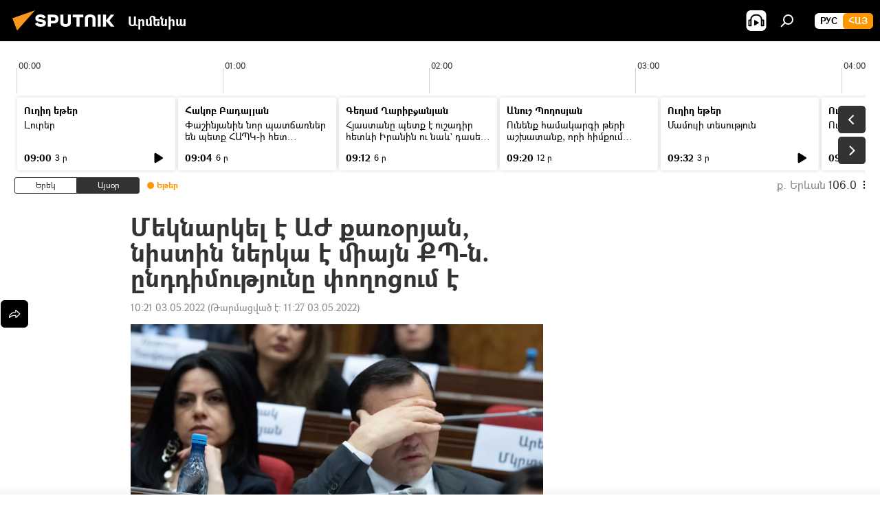

--- FILE ---
content_type: text/html; charset=utf-8
request_url: https://arm.sputniknews.ru/20220503/meknarkel-e-azh-qarorjan-nistin-nerka-e-miajn-qaghaqaciakan-pajmanagiry-41612430.html
body_size: 22482
content:
<!DOCTYPE html><html lang="am" data-lang="arm" data-charset="" dir="ltr"><head prefix="og: http://ogp.me/ns# fb: http://ogp.me/ns/fb# article: http://ogp.me/ns/article#"><title>Մեկնարկել է ԱԺ քառօրյան, նիստին ներկա է միայն ՔՊ-ն. ընդդիմությունը փողոցում է - 03.05.2022, Sputnik Արմենիա</title><meta name="description" content="Ընդդիմության բացակայության, ինչպես նաև մայրաքաղաքում արդեն մի քանի օր շարունակվող բողոքի ակցիաների մասին որևէ դիտարկում չարվեց։ 03.05.2022, Sputnik Արմենիա"><meta name="keywords" content="աժ (ազգային ժողով), «քաղաքացիական պայմանագիր» կուսակցություն (քպ), նիստ, իշխանություն, ընդդիմություն"><meta http-equiv="X-UA-Compatible" content="IE=edge,chrome=1"><meta http-equiv="Content-Type" content="text/html; charset=utf-8"><meta name="robots" content="index, follow, max-image-preview:large"><meta name="viewport" content="width=device-width, initial-scale=1.0, maximum-scale=1.0, user-scalable=yes"><meta name="HandheldFriendly" content="true"><meta name="MobileOptimzied" content="width"><meta name="referrer" content="always"><meta name="format-detection" content="telephone=no"><meta name="format-detection" content="address=no"><link rel="alternate" type="application/rss+xml" href="https://arm.sputniknews.ru/export/rss2/archive/index.xml"><link rel="canonical" href="https://arm.sputniknews.ru/20220503/meknarkel-e-azh-qarorjan-nistin-nerka-e-miajn-qaghaqaciakan-pajmanagiry-41612430.html"><link rel="preload" as="image" href="https://cdn.am.sputniknews.ru/img/1682/97/16829738_0:85:1600:985_1920x0_80_0_0_8431c964adec9b8c3ee2af53edc29a54.jpg.webp" imagesrcset="https://cdn.am.sputniknews.ru/img/1682/97/16829738_0:85:1600:985_640x0_80_0_0_44bddfc24f17700c102d388a5a726014.jpg.webp 640w,https://cdn.am.sputniknews.ru/img/1682/97/16829738_0:85:1600:985_1280x0_80_0_0_1fb6e98df3922a84888fede2ff3df907.jpg.webp 1280w,https://cdn.am.sputniknews.ru/img/1682/97/16829738_0:85:1600:985_1920x0_80_0_0_8431c964adec9b8c3ee2af53edc29a54.jpg.webp 1920w"><link rel="preconnect" href="https://cdn.am.sputniknews.ru/images/"><link rel="dns-prefetch" href="https://cdn.am.sputniknews.ru/images/"><link rel="alternate" hreflang="am" href="https://arm.sputniknews.ru/20220503/meknarkel-e-azh-qarorjan-nistin-nerka-e-miajn-qaghaqaciakan-pajmanagiry-41612430.html"><link rel="alternate" hreflang="x-default" href="https://arm.sputniknews.ru/20220503/meknarkel-e-azh-qarorjan-nistin-nerka-e-miajn-qaghaqaciakan-pajmanagiry-41612430.html"><link rel="apple-touch-icon" sizes="57x57" href="https://cdn.am.sputniknews.ru/i/favicon/favicon-57x57.png"><link rel="apple-touch-icon" sizes="60x60" href="https://cdn.am.sputniknews.ru/i/favicon/favicon-60x60.png"><link rel="apple-touch-icon" sizes="72x72" href="https://cdn.am.sputniknews.ru/i/favicon/favicon-72x72.png"><link rel="apple-touch-icon" sizes="76x76" href="https://cdn.am.sputniknews.ru/i/favicon/favicon-76x76.png"><link rel="apple-touch-icon" sizes="114x114" href="https://cdn.am.sputniknews.ru/i/favicon/favicon-114x114.png"><link rel="apple-touch-icon" sizes="120x120" href="https://cdn.am.sputniknews.ru/i/favicon/favicon-120x120.png"><link rel="apple-touch-icon" sizes="144x144" href="https://cdn.am.sputniknews.ru/i/favicon/favicon-144x144.png"><link rel="apple-touch-icon" sizes="152x152" href="https://cdn.am.sputniknews.ru/i/favicon/favicon-152x152.png"><link rel="apple-touch-icon" sizes="180x180" href="https://cdn.am.sputniknews.ru/i/favicon/favicon-180x180.png"><link rel="icon" type="image/png" sizes="192x192" href="https://cdn.am.sputniknews.ru/i/favicon/favicon-192x192.png"><link rel="icon" type="image/png" sizes="32x32" href="https://cdn.am.sputniknews.ru/i/favicon/favicon-32x32.png"><link rel="icon" type="image/png" sizes="96x96" href="https://cdn.am.sputniknews.ru/i/favicon/favicon-96x96.png"><link rel="icon" type="image/png" sizes="16x16" href="https://cdn.am.sputniknews.ru/i/favicon/favicon-16x16.png"><link rel="manifest" href="/project_data/manifest.json?4"><meta name="msapplication-TileColor" content="#F4F4F4"><meta name="msapplication-TileImage" content="https://cdn.am.sputniknews.ru/i/favicon/favicon-144x144.png"><meta name="theme-color" content="#F4F4F4"><link rel="shortcut icon" href="https://cdn.am.sputniknews.ru/i/favicon/favicon.ico"><meta property="fb:app_id" content="1670040439953784"><meta property="fb:pages" content="883055718395653"><meta name="analytics:lang" content="arm"><meta name="analytics:title" content="Մեկնարկել է ԱԺ քառօրյան, նիստին ներկա է միայն ՔՊ-ն. ընդդիմությունը փողոցում է - 03.05.2022, Sputnik Արմենիա"><meta name="analytics:keyw" content="organization_parliament_ra, qaxaqaciakan_paymanagir, nist, ishxanutyun, ynddimutyun"><meta name="analytics:rubric" content=""><meta name="analytics:tags" content="ԱԺ (Ազգային ժողով), «Քաղաքացիական պայմանագիր» կուսակցություն (ՔՊ), Նիստ, Իշխանություն, ընդդիմություն"><meta name="analytics:site_domain" content="arm.sputniknews.ru"><meta name="analytics:article_id" content="41612430"><meta name="analytics:url" content="https://arm.sputniknews.ru/20220503/meknarkel-e-azh-qarorjan-nistin-nerka-e-miajn-qaghaqaciakan-pajmanagiry-41612430.html"><meta name="analytics:p_ts" content="1651558881"><meta name="analytics:author" content="Sputnik Արմենիա"><meta name="analytics:isscroll" content="0"><meta property="og:url" content="https://arm.sputniknews.ru/20220503/meknarkel-e-azh-qarorjan-nistin-nerka-e-miajn-qaghaqaciakan-pajmanagiry-41612430.html"><meta property="og:title" content="Մեկնարկել է ԱԺ քառօրյան, նիստին ներկա է միայն ՔՊ-ն. ընդդիմությունը փողոցում է"><meta property="og:description" content="Ընդդիմության բացակայության, ինչպես նաև մայրաքաղաքում արդեն մի քանի օր շարունակվող բողոքի ակցիաների մասին որևէ դիտարկում չարվեց։"><meta property="og:type" content="article"><meta property="og:site_name" content="Sputnik Արմենիա"><meta property="og:locale" content="am_HY"><meta property="og:image" content="https://cdn.am.sputniknews.ru/img/1682/97/16829738_0:85:1600:985_2072x0_60_0_0_525a8abdbc0aa3a7c9cdeff3ffd41632.jpg.webp"><meta property="og:image:width" content="2072"><meta name="relap-image" content="https://cdn.am.sputniknews.ru/img/1682/97/16829738_0:85:1600:985_2072x0_80_0_0_858bd06da58b3994870714a03ed00290.jpg.webp"><meta name="twitter:card" content="summary_large_image"><meta name="twitter:image" content="https://cdn.am.sputniknews.ru/img/1682/97/16829738_0:85:1600:985_2072x0_60_0_0_525a8abdbc0aa3a7c9cdeff3ffd41632.jpg.webp"><meta property="article:published_time" content="20220503T1021+0400"><meta property="article:modified_time" content="20220503T1127+0400"><meta property="article:author" content="Sputnik Արմենիա"><link rel="author" href="https://arm.sputniknews.ru"><meta property="article:section" content="Լուրեր"><meta property="article:tag" content="ԱԺ (Ազգային ժողով)"><meta property="article:tag" content="«Քաղաքացիական պայմանագիր» կուսակցություն (ՔՊ)"><meta property="article:tag" content="Նիստ"><meta property="article:tag" content="Իշխանություն"><meta property="article:tag" content="ընդդիմություն"><meta name="relap-entity-id" content="41612430"><meta property="fb:pages" content="883055718395653"><link rel="amphtml" href="https://arm.sputniknews.ru/amp/20220503/meknarkel-e-azh-qarorjan-nistin-nerka-e-miajn-qaghaqaciakan-pajmanagiry-41612430.html"><link rel="preload" as="style" onload="this.onload=null;this.rel='stylesheet'" type="text/css" href="https://cdn.am.sputniknews.ru/css/libs/fonts.min.css?911eb65935"><link rel="preload" as="style" onload="this.onload=null;this.rel='stylesheet'" type="text/css" href="https://cdn.am.sputniknews.ru/css/libs/fonts_am.min.css?92463e6f"><link rel="stylesheet" type="text/css" href="https://cdn.am.sputniknews.ru/css/common.min.css?9149894256"><link rel="stylesheet" type="text/css" href="https://cdn.am.sputniknews.ru/css/radioschedule.min.css?975ce1b4d"><link rel="stylesheet" type="text/css" href="https://cdn.am.sputniknews.ru/css/article.min.css?913fe17605"><script src="https://cdn.am.sputniknews.ru/min/js/dist/head.js?9c9052ef3"></script><script data-iub-purposes="1">var _paq = _paq || []; (function() {var stackDomain = window.location.hostname.split('.').reverse();var domain = stackDomain[1] + '.' + stackDomain[0];_paq.push(['setCDNMask', new RegExp('cdn(\\w+).img.'+domain)]); _paq.push(['setSiteId', 'sputnik_am']); _paq.push(['trackPageView']); _paq.push(['enableLinkTracking']); var d=document, g=d.createElement('script'), s=d.getElementsByTagName('script')[0]; g.type='text/javascript'; g.defer=true; g.async=true; g.src='//a.sputniknews.com/js/sputnik.js'; s.parentNode.insertBefore(g,s); } )();</script><script type="text/javascript" src="https://cdn.am.sputniknews.ru/min/js/libs/banners/adfx.loader.bind.js?98d724fe2"></script><script>
                (window.yaContextCb = window.yaContextCb || []).push(() => {
                    replaceOriginalAdFoxMethods();
                    window.Ya.adfoxCode.hbCallbacks = window.Ya.adfoxCode.hbCallbacks || [];
                })
            </script><script type="text/javascript">
  window._taboola = window._taboola || [];
  _taboola.push({article:'auto'});
  !function (e, f, u, i) {
    if (!document.getElementById(i)){
      e.async = 1;
      e.src = u;
      e.id = i;
      f.parentNode.insertBefore(e, f);
    }
  }(document.createElement('script'),
  document.getElementsByTagName('script')[0],
  '//cdn.taboola.com/libtrc/sputniknational-network/loader.js',
  'tb_loader_script');
  if(window.performance && typeof window.performance.mark == 'function')
    {window.performance.mark('tbl_ic');}
</script>

<!--В <head> сайта один раз добавьте код загрузчика-->
<script>window.yaContextCb = window.yaContextCb || []</script>
<script src="https://yandex.ru/ads/system/context.js" async></script><script>var endlessScrollFirst = 41612430; var endlessScrollUrl = '/services/article/infinity/'; var endlessScrollAlgorithm = ''; var endlessScrollQueue = [97827189, 97869291, 97869165, 97868413, 97867885, 97867029, 97866571, 97865889, 97865483, 97865268, 97864616, 97863275, 97863071, 97862737, 97843371];</script><script>var endlessScrollFirst = 41612430; var endlessScrollUrl = '/services/article/infinity/'; var endlessScrollAlgorithm = ''; var endlessScrollQueue = [97827189, 97869291, 97869165, 97868413, 97867885, 97867029, 97866571, 97865889, 97865483, 97865268, 97864616, 97863275, 97863071, 97862737, 97843371];</script></head><body id="body" data-ab="a" data-emoji="0" class="site_am m-page-article "><div class="schema_org" itemscope="itemscope" itemtype="https://schema.org/WebSite"><meta itemprop="name" content="Sputnik Արմենիա"><meta itemprop="alternateName" content="Sputnik Արմենիա"><meta itemprop="description" content="Օպերատիվ և ստույգ տեղեկատվություն աշխարհում և երկրում տեղի ունեցող իրադարձությունների մասին"><a itemprop="url" href="https://arm.sputniknews.ru" title="Sputnik Արմենիա"> </a><meta itemprop="image" content="https://arm.sputniknews.ru/i/logo/logo.png"></div><ul class="schema_org" itemscope="itemscope" itemtype="http://schema.org/BreadcrumbList"><li itemprop="itemListElement" itemscope="itemscope" itemtype="http://schema.org/ListItem"><meta itemprop="name" content="Sputnik Արմենիա"><meta itemprop="position" content="1"><meta itemprop="item" content="https://arm.sputniknews.ru"><a itemprop="url" href="https://arm.sputniknews.ru" title="Sputnik Արմենիա"> </a></li><li itemprop="itemListElement" itemscope="itemscope" itemtype="http://schema.org/ListItem"><meta itemprop="name" content="Լուրեր"><meta itemprop="position" content="2"><meta itemprop="item" content="https://arm.sputniknews.ru/20220503/"><a itemprop="url" href="https://arm.sputniknews.ru/20220503/" title="Լուրեր"> </a></li><li itemprop="itemListElement" itemscope="itemscope" itemtype="http://schema.org/ListItem"><meta itemprop="name" content="Մեկնարկել է ԱԺ քառօրյան, նիստին ներկա է միայն ՔՊ-ն. ընդդիմությունը փողոցում է"><meta itemprop="position" content="3"><meta itemprop="item" content="https://arm.sputniknews.ru/20220503/meknarkel-e-azh-qarorjan-nistin-nerka-e-miajn-qaghaqaciakan-pajmanagiry-41612430.html"><a itemprop="url" href="https://arm.sputniknews.ru/20220503/meknarkel-e-azh-qarorjan-nistin-nerka-e-miajn-qaghaqaciakan-pajmanagiry-41612430.html" title="Մեկնարկել է ԱԺ քառօրյան, նիստին ներկա է միայն ՔՊ-ն. ընդդիմությունը փողոցում է"> </a></li></ul><div class="container"><div class="banner m-before-header m-article-desktop" data-position="article_desktop_header" data-infinity="1"><aside class="banner__content"><iframe class="relap-runtime-iframe" style="position:absolute;top:-9999px;left:-9999px;visibility:hidden;" srcdoc="<script src='https://relap.io/v7/relap.js' data-relap-token='HvaPHeJmpVila25r'></script>"></iframe>


<!--AdFox START-->
<!--riaru-->
<!--Площадка: am.sputniknews.ru / * / *-->
<!--Тип баннера: 100%x-->
<!--Расположение: 41223_n-bn23-х120-desk-->
<div id="adfox_article_desk100_120-1_1"></div>
<script>
    window.yaContextCb.push(()=>{
        Ya.adfoxCode.create({
            ownerId: 249922,
        containerId: 'adfox_article_desk100_120-1_1',
            params: {
                pp: 'brzj',
            ps: 'ckbk',
            p2: 'fluh',
            puid1: '',
            puid2: '',
            puid3: '',
            puid4: 'organization_parliament_ra:qaxaqaciakan_paymanagir:nist:ishxanutyun:ynddimutyun',
            puid5: ''
            }
        })
    })
</script></aside></div><div class="banner m-before-header m-article-mobile" data-position="article_mobile_header" data-infinity="1"><aside class="banner__content"><!--AdFox START-->
<!--riaru-->
<!--Площадка: am.sputniknews.ru / * / *-->
<!--Тип баннера: 100%x-->
<!--Расположение: 41228_n-bn28-х100-mob-->
<div id="adfox_article_mob-1-100-300_1"></div>
<script>
    window.yaContextCb.push(()=>{
        Ya.adfoxCode.create({
            ownerId: 249922,
        containerId: 'adfox_article_mob-1-100-300_1',
            params: {
                pp: 'brzl',
            ps: 'ckbk',
            p2: 'fluh',
            puid1: '',
            puid2: '',
            puid3: '',
            puid4: 'organization_parliament_ra:qaxaqaciakan_paymanagir:nist:ishxanutyun:ynddimutyun',
            puid5: ''
            }
        })
    })
</script></aside></div></div><div class="page" id="page"><div id="alerts"><script type="text/template" id="alertAfterRegisterTemplate">
                    
                        <div class="auth-alert m-hidden" id="alertAfterRegister">
                            <div class="auth-alert__text">
                                <%- data.success_title %> <br />
                                <%- data.success_email_1 %>
                                <span class="m-email"></span>
                                <%- data.success_email_2 %>
                            </div>
                            <div class="auth-alert__btn">
                                <button class="form__btn m-min m-black confirmEmail">
                                    <%- data.send %>
                                </button>
                            </div>
                        </div>
                    
                </script><script type="text/template" id="alertAfterRegisterNotifyTemplate">
                    
                        <div class="auth-alert" id="alertAfterRegisterNotify">
                            <div class="auth-alert__text">
                                <%- data.golink_1 %>
                                <span class="m-email">
                                    <%- user.mail %>
                                </span>
                                <%- data.golink_2 %>
                            </div>
                            <% if (user.registerConfirmCount <= 2 ) {%>
                                <div class="auth-alert__btn">
                                    <button class="form__btn m-min m-black confirmEmail">
                                        <%- data.send %>
                                    </button>
                                </div>
                            <% } %>
                        </div>
                    
                </script></div><div class="anchor" id="anchor"><div class="header " id="header"><div class="m-relative"><div class="container m-header"><div class="header__wrap"><div class="header__name"><div class="header__logo"><a href="/" title="Sputnik Արմենիա"><svg xmlns="http://www.w3.org/2000/svg" width="176" height="44" viewBox="0 0 176 44" fill="none"><path class="chunk_1" fill-rule="evenodd" clip-rule="evenodd" d="M45.8073 18.3817C45.8073 19.5397 47.1661 19.8409 49.3281 20.0417C54.1074 20.4946 56.8251 21.9539 56.8461 25.3743C56.8461 28.7457 54.2802 30.9568 48.9989 30.9568C44.773 30.9568 42.1067 29.1496 41 26.5814L44.4695 24.5688C45.3754 25.9277 46.5334 27.0343 49.4005 27.0343C51.3127 27.0343 52.319 26.4296 52.319 25.5751C52.319 24.5665 51.6139 24.2163 48.3942 23.866C43.7037 23.3617 41.3899 22.0029 41.3899 18.5824C41.3899 15.9675 43.3511 13 48.9359 13C52.9611 13 55.6274 14.8095 56.4305 17.1746L53.1105 19.1358C53.0877 19.1012 53.0646 19.0657 53.041 19.0295C52.4828 18.1733 51.6672 16.9224 48.6744 16.9224C46.914 16.9224 45.8073 17.4758 45.8073 18.3817ZM67.4834 13.3526H59.5918V30.707H64.0279V26.0794H67.4484C72.1179 26.0794 75.0948 24.319 75.0948 19.6401C75.0854 15.3138 72.6199 13.3526 67.4834 13.3526ZM67.4834 22.206H64.0186V17.226H67.4834C69.8975 17.226 70.654 18.0291 70.654 19.6891C70.6587 21.6527 69.6524 22.206 67.4834 22.206ZM88.6994 24.7206C88.6994 26.2289 87.4924 27.0857 85.3794 27.0857C83.3178 27.0857 82.1597 26.2289 82.1597 24.7206V13.3526H77.7236V25.0264C77.7236 28.6477 80.7425 30.9615 85.4704 30.9615C89.9999 30.9615 93.1168 28.8601 93.1168 25.0264V13.3526H88.6808L88.6994 24.7206ZM136.583 13.3526H132.159V30.7023H136.583V13.3526ZM156.097 13.3526L149.215 21.9235L156.45 30.707H151.066L144.276 22.4559V30.707H139.85V13.3526H144.276V21.8021L151.066 13.3526H156.097ZM95.6874 17.226H101.221V30.707H105.648V17.226H111.181V13.3526H95.6874V17.226ZM113.49 18.7342C113.49 15.2134 116.458 13 121.085 13C125.715 13 128.888 15.0616 128.902 18.7342V30.707H124.466V18.935C124.466 17.6789 123.259 16.8734 121.146 16.8734C119.094 16.8734 117.926 17.6789 117.926 18.935V30.707H113.49V18.7342Z" fill="white"></path><path class="chunk_2" d="M41 7L14.8979 36.5862L8 18.431L41 7Z" fill="#F8961D"></path></svg></a></div><div class="header__project"><span class="header__project-title">Արմենիա</span></div></div><div class="header__controls" data-nosnippet=""><div class="share m-header" data-id="41612430" data-url="https://arm.sputniknews.ru/20220503/meknarkel-e-azh-qarorjan-nistin-nerka-e-miajn-qaghaqaciakan-pajmanagiry-41612430.html" data-title="Մեկնարկել է ԱԺ քառօրյան, նիստին ներկա է միայն ՔՊ-ն. ընդդիմությունը փողոցում է"></div><div class="header__menu"><span class="header__menu-item header__menu-item-radioButton" id="radioButton" data-stream="https://nfw.ria.ru/flv/audio.aspx?ID=22152771&amp;type=mp3"><svg class="svg-icon"><use xmlns:xlink="http://www.w3.org/1999/xlink" xlink:href="/i/sprites/package/inline.svg?63#radio2"></use></svg></span><span class="header__menu-item" data-modal-open="search"><svg class="svg-icon"><use xmlns:xlink="http://www.w3.org/1999/xlink" xlink:href="/i/sprites/package/inline.svg?63#search"></use></svg></span></div><div class="switcher m-double"><div class="switcher__label"><span class="switcher__title">Հայ</span><span class="switcher__icon"><svg class="svg-icon"><use xmlns:xlink="http://www.w3.org/1999/xlink" xlink:href="/i/sprites/package/inline.svg?63#arrowDown"></use></svg></span></div><div class="switcher__dropdown"><div translate="no" class="notranslate"><div class="switcher__list"><a href="https://am.sputniknews.ru/" class="switcher__link"><span class="switcher__project">Sputnik Армения</span><span class="switcher__abbr" data-abbr="рус">рус</span></a><a href="https://arm.sputniknews.ru/" class="switcher__link m-selected"><span class="switcher__project">Sputnik Արմենիա</span><span class="switcher__abbr" data-abbr="Հայ">Հայ</span><i class="switcher__accept"><svg class="svg-icon"><use xmlns:xlink="http://www.w3.org/1999/xlink" xlink:href="/i/sprites/package/inline.svg?63#ok"></use></svg></i></a></div></div></div></div></div></div></div></div></div></div><script>var GLOBAL = GLOBAL || {}; GLOBAL.translate = {}; GLOBAL.rtl = 0; GLOBAL.lang = "arm"; GLOBAL.design = "am"; GLOBAL.charset = ""; GLOBAL.project = "sputnik_am"; GLOBAL.htmlCache = 1; GLOBAL.translate.search = {}; GLOBAL.translate.search.notFound = "Ոչինչ չի գտնվել"; GLOBAL.translate.search.stringLenght = "Որոնման համար տառեր ավելացրեք"; GLOBAL.www = "https://arm.sputniknews.ru"; GLOBAL.seo = {}; GLOBAL.seo.title = ""; GLOBAL.seo.keywords = ""; GLOBAL.seo.description = ""; GLOBAL.sock = {}; GLOBAL.sock.server = "https://cm.sputniknews.com/chat"; GLOBAL.sock.lang = "arm"; GLOBAL.sock.project = "sputnik_am"; GLOBAL.social = {}; GLOBAL.social.fbID = "1670040439953784"; GLOBAL.share = [ { name: 'twitter', mobile: false },{ name: 'telegram', mobile: false },{ name: 'odnoklassniki', mobile: false },{ name: 'messenger', mobile: true } ]; GLOBAL.csrf_token = ''; GLOBAL.search = {}; GLOBAL.auth = {}; GLOBAL.auth.status = 'error'; GLOBAL.auth.provider = ''; GLOBAL.auth.twitter = '/id/twitter/request/'; GLOBAL.auth.facebook = '/id/facebook/request/'; GLOBAL.auth.vkontakte = '/id/vkontakte/request/'; GLOBAL.auth.google = '/id/google/request/'; GLOBAL.auth.ok = '/id/ok/request/'; GLOBAL.auth.apple = '/id/apple/request/'; GLOBAL.auth.moderator = ''; GLOBAL.user = {}; GLOBAL.user.id = ""; GLOBAL.user.emailActive = ""; GLOBAL.user.registerConfirmCount = 0; GLOBAL.article = GLOBAL.article || {}; GLOBAL.article.id = 41612430; GLOBAL.article.chat_expired = !!1; GLOBAL.chat = GLOBAL.chat || {}; GLOBAL.chat.show = !!1; GLOBAL.locale = {"convertDate":{"yesterday":"\u0535\u0580\u0565\u056f","hours":{"nominative":"%{s}","genitive":"%{s}"},"minutes":{"nominative":"%{s}","genitive":"%{s}"}},"js_templates":{"unread":"Unread","you":"You","author":"Author","report":"Complain","reply":"Answer","remove":"Delete","closeall":"Close all","notifications":"Notifications","disable_twelve":"Turn off for 12 hours","new_message":"New message from Sputnik News","acc_block":"Your account has been blocked by the site administrator","acc_unblock":"Your account is unblocked by the site administrator","you_subscribe_1":"You are subscribed to the topic \"","you_subscribe_2":"\". You can manage your subscriptions in your personal account","you_received_warning_1":"You received a ","you_received_warning_2":" - th warning. Respect other members and do not break the commenting rules. After the third violation, you will be blocked for 12 hours.","block_time":"Blocking period: ","hours":" hours","forever":"forever","feedback":"Contact","my_subscriptions":"My subscriptions","rules":"Rules on commenting materials","chat":"Chat: ","chat_new_messages":"New chat messages","chat_moder_remove_1":"Your message \"","chat_moder_remove_2":"\" has been deleted by the administrator","chat_close_time_1":"No one has written in the chat for more than 12 hours, it will close in ","chat_close_time_2":" hours","chat_new_emoji_1":"New reactions ","chat_new_emoji_2":" to your post ","chat_message_reply_1":"Your comment \"","chat_message_reply_2":"\" was answered by a user","emoji_1":"Like","emoji_2":"Ha-Ha","emoji_3":"Amazing","emoji_4":"Sad","emoji_5":"Outrageous","emoji_6":"Don't like","site_subscribe_podcast":{"success":"Thank you, you are subscribed to the newsletter! You can set up or cancel a subscription in your personal account","subscribed":"You have already subscribed to this newsletter","error":"An unexpected error has occurred. Please try again later"},"radioschedule":{"live":"\u0535\u0569\u0565\u0580","minute":" \u0580"}},"smartcaptcha":{"site_key":"ysc1_Zf0zfLRI3tRHYHJpbX6EjjBcG1AhG9LV0dmZQfJu8ba04c1b"}}; GLOBAL = {...GLOBAL, ...{"subscribe":{"email":"\u0544\u0578\u0582\u057f\u0584\u0561\u0563\u0580\u0565\u0584 e-mail-\u0568","button":"\u0532\u0561\u056a\u0561\u0576\u0578\u0580\u0564\u0561\u0563\u0580\u057e\u0565\u056c","send":"\u0547\u0576\u0578\u0580\u0570\u0561\u056f\u0561\u056c\u0578\u0582\u0569\u0575\u0578\u0582\u0576, \u0562\u0561\u056a\u0561\u0576\u0578\u0580\u0564\u0561\u0563\u0580\u0578\u0582\u0569\u0575\u0578\u0582\u0576\u0568 \u0570\u0561\u057d\u057f\u0561\u057f\u0565\u056c\u0578\u0582 \u0570\u0561\u0574\u0561\u0580 \u0541\u0565\u0566 \u0570\u0572\u0578\u0582\u0574 \u057a\u0561\u0580\u0578\u0582\u0576\u0561\u056f\u0578\u0572 \u0576\u0561\u0574\u0561\u056f \u0567 \u0578\u0582\u0572\u0561\u0580\u056f\u057e\u0565\u056c","subscribe":"\u0547\u0576\u0578\u0580\u0570\u0561\u056f\u0561\u056c\u0578\u0582\u0569\u0575\u0578\u0582\u0576, \u0534\u0578\u0582\u0584 \u0562\u0561\u056a\u0561\u0576\u0578\u0580\u0564\u0561\u0563\u0580\u057e\u0565\u056c \u0565\u0584 \u0576\u0578\u0580\u0578\u0582\u0569\u0575\u0578\u0582\u0576\u0576\u0565\u0580\u056b\u0576\u0589 \u0532\u0561\u056a\u0561\u0576\u0578\u0580\u0564\u0561\u0563\u0580\u0578\u0582\u0569\u0575\u0578\u0582\u0576\u0568 \u056f\u0561\u0580\u0565\u056c\u056b \u0567 \u056f\u0561\u0580\u0563\u0561\u057e\u0578\u0580\u0565\u056c \u056f\u0561\u0574 \u0579\u0565\u0572\u0561\u0580\u056f\u0565\u056c \u0561\u0576\u0571\u0576\u0561\u056f\u0561\u0576 \u0567\u057b\u0578\u0582\u0574\u0589","confirm":"\u0534\u0578\u0582\u0584 \u0561\u0580\u0564\u0565\u0576 \u0562\u0561\u056a\u0561\u0576\u0578\u0580\u0564\u0561\u0563\u0580\u057e\u0561\u056e \u0565\u0584 \u0561\u0575\u057d \u0576\u0578\u0580\u0578\u0582\u0569\u0575\u0578\u0582\u0576\u0576\u0565\u0580\u056b\u0576","registration":{"@attributes":{"button":"\u0533\u0580\u0561\u0576\u0581\u057e\u0565\u0584"}},"social":{"@attributes":{"count":"11"},"comment":[{},{},{},{},{},{},{},{},{},{},{}]}}}}; GLOBAL.js = {}; GLOBAL.js.videoplayer = "https://cdn.am.sputniknews.ru/min/js/dist/videoplayer.js?9651130d6"; GLOBAL.userpic = "/userpic/"; GLOBAL.gmt = ""; GLOBAL.tz = "+0400"; GLOBAL.projectList = [ { title: 'Միջազգային', country: [ { title: 'Անգլերեն', url: 'https://sputnikglobe.com', flag: 'flags-INT', lang: 'International', lang2: 'English' }, ] }, { title: 'Մերձավոր Արևելք', country: [ { title: 'Արաբերեն', url: 'https://sarabic.ae/', flag: 'flags-INT', lang: 'Sputnik عربي', lang2: 'Arabic' }, { title: 'Թուրքերեն', url: 'https://anlatilaninotesi.com.tr/', flag: 'flags-TUR', lang: 'Türkiye', lang2: 'Türkçe' }, { title: 'Պարսկերեն', url: 'https://spnfa.ir/', flag: 'flags-INT', lang: 'Sputnik ایران', lang2: 'Persian' }, { title: 'Դարի', url: 'https://sputnik.af/', flag: 'flags-INT', lang: 'Sputnik افغانستان', lang2: 'Dari' }, ] }, { title: 'Լատինական Ամերիկա', country: [ { title: 'Իսպաներեն', url: 'https://noticiaslatam.lat/', flag: 'flags-INT', lang: 'Mundo', lang2: 'Español' }, { title: 'Պորտուգալերեն', url: 'https://noticiabrasil.net.br/', flag: 'flags-BRA', lang: 'Brasil', lang2: 'Português' }, ] }, { title: 'Հարավային Ասիա', country: [ { title: 'Հինդի', url: 'https://hindi.sputniknews.in', flag: 'flags-IND', lang: 'भारत', lang2: 'हिंदी' }, { title: 'Անգլերեն', url: 'https://sputniknews.in', flag: 'flags-IND', lang: 'India', lang2: 'English' }, ] }, { title: 'Արևելյան և Հարավարևելյան Ասիա', country: [ { title: 'Վիետնամերեն', url: 'https://kevesko.vn/', flag: 'flags-VNM', lang: 'Việt Nam', lang2: 'Tiếng Việt' }, { title: 'Ճապոներեն', url: 'https://sputniknews.jp/', flag: 'flags-JPN', lang: '日本', lang2: '日本語' }, { title: 'Չինարեն', url: 'https://sputniknews.cn/', flag: 'flags-CHN', lang: '中国', lang2: '中文' }, ] }, { title: 'Կենտրոնական Ասիա', country: [ { title: 'Ղազախերեն', url: 'https://sputnik.kz/', flag: 'flags-KAZ', lang: 'Қазақстан', lang2: 'Қазақ тілі' }, { title: 'Ղրղզերեն', url: 'https://sputnik.kg/', flag: 'flags-KGZ', lang: 'Кыргызстан', lang2: 'Кыргызча' }, { title: 'Ուզբեկերեն', url: 'https://oz.sputniknews.uz/', flag: 'flags-UZB', lang: 'Oʻzbekiston', lang2: 'Ўзбекча' }, { title: 'Տաջիկերեն', url: 'https://sputnik.tj/', flag: 'flags-TJK', lang: 'Тоҷикистон', lang2: 'Тоҷикӣ' }, ] }, { title: 'Աֆրիկա', country: [ { title: 'Ֆրանսերեն', url: 'https://fr.sputniknews.africa/', flag: 'flags-INT', lang: 'Afrique', lang2: 'Français' }, { title: 'Անգլերեն', url: 'https://en.sputniknews.africa', flag: 'flags-INT', lang: 'Africa', lang2: 'English' }, ] }, { title: 'Հարավային Կովկաս', country: [ { title: 'Հայերեն', url: 'https://arm.sputniknews.ru/', flag: 'flags-ARM', lang: 'Արմենիա', lang2: 'Հայերեն' }, { title: 'Աբխազերեն', url: 'https://sputnik-abkhazia.info/', flag: 'flags-ABH', lang: 'Аҧсны', lang2: 'Аҧсышәала' }, { title: 'Օսերեն', url: 'https://sputnik-ossetia.com/', flag: 'flags-OST', lang: 'Хуссар Ирыстон', lang2: 'Иронау' }, { title: 'Վրացերեն', url: 'https://sputnik-georgia.com/', flag: 'flags-GEO', lang: 'საქართველო', lang2: 'ქართული' }, { title: 'Ադրբեջաներեն', url: 'https://sputnik.az/', flag: 'flags-AZE', lang: 'Azərbaycan', lang2: 'Аzərbaycanca' }, ] }, { title: 'Եվրոպա', country: [ { title: 'Սերբերեն', url: 'https://sputnikportal.rs/', flag: 'flags-SRB', lang: 'Србиjа', lang2: 'Српски' }, { title: 'Ռուսերեն', url: 'https://lv.sputniknews.ru/', flag: 'flags-LVA', lang: 'Latvija', lang2: 'Русский' }, { title: 'Ռուսերեն', url: 'https://lt.sputniknews.ru/', flag: 'flags-LTU', lang: 'Lietuva', lang2: 'Русский' }, { title: 'Մոլդովերեն', url: 'https://md.sputniknews.com/', flag: 'flags-MDA', lang: 'Moldova', lang2: 'Moldovenească' }, { title: 'Բելառուսերեն', url: 'https://bel.sputnik.by/', flag: 'flags-BLR', lang: 'Беларусь', lang2: 'Беларускi' } ] }, ];</script><div class="wrapper" id="endless" data-infinity-max-count="2"><div class="radioschedule"><div class="radioschedule__inner"><div class="radioschedule__time"><div class="radioschedule__time-scroll"><div class="radioschedule__time-list"><div class="radioschedule__time-day"><div class="radioschedule__time-line-item" style="left: 0px;">00:00</div><div class="radioschedule__time-line-item" style="left: 300px;">01:00</div><div class="radioschedule__time-line-item" style="left: 600px;">02:00</div><div class="radioschedule__time-line-item" style="left: 900px;">03:00</div><div class="radioschedule__time-line-item" style="left: 1200px;">04:00</div><div class="radioschedule__time-line-item" style="left: 1500px;">05:00</div><div class="radioschedule__time-line-item" style="left: 1800px;">06:00</div><div class="radioschedule__time-line-item" style="left: 2100px;">07:00</div><div class="radioschedule__time-line-item" style="left: 2400px;">08:00</div><div class="radioschedule__time-line-item" style="left: 2700px;">09:00</div><div class="radioschedule__time-line-item" style="left: 3000px;">10:00</div><div class="radioschedule__time-line-item" style="left: 3300px;">11:00</div><div class="radioschedule__time-line-item" style="left: 3600px;">12:00</div><div class="radioschedule__time-line-item" style="left: 3900px;">13:00</div><div class="radioschedule__time-line-item" style="left: 4200px;">14:00</div><div class="radioschedule__time-line-item" style="left: 4500px;">15:00</div><div class="radioschedule__time-line-item" style="left: 4800px;">16:00</div><div class="radioschedule__time-line-item" style="left: 5100px;">17:00</div><div class="radioschedule__time-line-item" style="left: 5400px;">18:00</div><div class="radioschedule__time-line-item" style="left: 5700px;">19:00</div><div class="radioschedule__time-line-item" style="left: 6000px;">20:00</div><div class="radioschedule__time-line-item" style="left: 6300px;">21:00</div><div class="radioschedule__time-line-item" style="left: 6600px;">22:00</div><div class="radioschedule__time-line-item" style="left: 6900px;">23:00</div><div class="radioschedule__time-list-item" data-pos="9" data-start="1768539600" data-end="1768539840" style="left: 2700.385px; width: 15.9px"></div><div class="radioschedule__time-list-item" data-pos="9" data-start="1768539840" data-end="1768540320" style="left: 2722.32666666667px; width: 31.00175px"></div><div class="radioschedule__time-list-item" data-pos="9" data-start="1768540320" data-end="1768540800" style="left: 2761.7025px; width: 29.2814166666667px"></div><div class="radioschedule__time-list-item" data-pos="9" data-start="1768540800" data-end="1768541520" style="left: 2799.44091666667px; width: 59.8116666666667px"></div><div class="radioschedule__time-list-item" data-pos="9" data-start="1768541520" data-end="1768541760" style="left: 2862.42266666667px; width: 14.5256666666667px"></div><div class="radioschedule__time-list-item" data-pos="9" data-start="1768541760" data-end="1768543200" style="left: 2880.77266666667px; width: 118.780583333333px"></div><div class="radioschedule__time-list-item" data-pos="10" data-start="1768543200" data-end="1768543500" style="left: 3001.03558333333px; width: 19.9018333333333px"></div><div class="radioschedule__time-list-item" data-pos="10" data-start="1768543500" data-end="1768546800" style="left: 3022.69491666667px; width: 276.156666666667px"></div><div class="radioschedule__time-list-item" data-pos="11" data-start="1768546800" data-end="1768554000" style="left: 3301.93166666667px; width: 18.2481666666667px"></div><div class="radioschedule__time-list-item" data-pos="13" data-start="1768554000" data-end="1768557600" style="left: 3900.39116666667px; width: 20.36075px"></div><div class="radioschedule__time-list-item" data-pos="14" data-start="1768557600" data-end="1768568400" style="left: 4201.68216666667px; width: 19.2624166666667px"></div><div class="radioschedule__time-list-item" data-pos="17" data-start="1768568400" data-end="1768572000" style="left: 5100.39675px; width: 18.15075px"></div><div class="radioschedule__time-list-item" data-pos="18" data-start="1768572000" data-end="1768575600" style="left: 5400.39191666667px; width: 16.7725px"></div><div class="radioschedule__time-list-item" data-pos="19" data-start="1768575600" data-end="1768575813" style="left: 5700.45475px; width: 16.78075px"></div></div><div class="radioschedule__time-day"><div class="radioschedule__time-line-item" style="left: 0px;">00:00</div><div class="radioschedule__time-line-item" style="left: 300px;">01:00</div><div class="radioschedule__time-line-item" style="left: 600px;">02:00</div><div class="radioschedule__time-line-item" style="left: 900px;">03:00</div><div class="radioschedule__time-line-item" style="left: 1200px;">04:00</div><div class="radioschedule__time-line-item" style="left: 1500px;">05:00</div><div class="radioschedule__time-line-item" style="left: 1800px;">06:00</div><div class="radioschedule__time-line-item" style="left: 2100px;">07:00</div><div class="radioschedule__time-line-item" style="left: 2400px;">08:00</div><div class="radioschedule__time-line-item" style="left: 2700px;">09:00</div><div class="radioschedule__time-line-item" style="left: 3000px;">10:00</div><div class="radioschedule__time-line-item" style="left: 3300px;">11:00</div><div class="radioschedule__time-line-item" style="left: 3600px;">12:00</div><div class="radioschedule__time-line-item" style="left: 3900px;">13:00</div><div class="radioschedule__time-line-item" style="left: 4200px;">14:00</div><div class="radioschedule__time-line-item" style="left: 4500px;">15:00</div><div class="radioschedule__time-line-item" style="left: 4800px;">16:00</div><div class="radioschedule__time-line-item" style="left: 5100px;">17:00</div><div class="radioschedule__time-line-item" style="left: 5400px;">18:00</div><div class="radioschedule__time-line-item" style="left: 5700px;">19:00</div><div class="radioschedule__time-line-item" style="left: 6000px;">20:00</div><div class="radioschedule__time-line-item" style="left: 6300px;">21:00</div><div class="radioschedule__time-line-item" style="left: 6600px;">22:00</div><div class="radioschedule__time-line-item" style="left: 6900px;">23:00</div><div class="radioschedule__time-list-item" data-pos="9" data-start="1768626000" data-end="1768627320" style="left: 2700.38558333333px; width: 18.5566666666667px"></div><div class="radioschedule__time-list-item" data-pos="9" data-start="1768627320" data-end="1768636800" style="left: 2812.23308333333px; width: 26.29025px"></div><div class="radioschedule__time-list-item" data-pos="12" data-start="1768636800" data-end="1768640400" style="left: 3600.31475px; width: 26.1066666666667px"></div><div class="radioschedule__time-list-item" data-pos="13" data-start="1768640400" data-end="1768644000" style="left: 3900.42075px; width: 30.9941666666667px"></div><div class="radioschedule__time-list-item" data-pos="14" data-start="1768644000" data-end="1768654800" style="left: 4200.45091666667px; width: 29.4325px"></div><div class="radioschedule__time-list-item" data-pos="17" data-start="1768654800" data-end="1768658400" style="left: 5100.39575px; width: 25.1059166666667px"></div><div class="radioschedule__time-list-item" data-pos="18" data-start="1768658400" data-end="1768662000" style="left: 5400.38016666667px; width: 24.1825px"></div><div class="radioschedule__time-list-item" data-pos="19" data-start="1768662000" data-end="1768662367" style="left: 5700.38208333333px; width: 29.6040833333333px"></div></div></div></div></div><div class="radioschedule__list"><div class="radioschedule__list-scroll"><div class="radioschedule__list-inner"><div class="radioschedule__item" data-day="1" data-start="1768539600"><div class="radioschedule__item-category">Ուղիղ եթեր</div><div class="radioschedule__item-title"><a href="/20260116/97802430.html">Լուրեր</a></div><div class="radioschedule__item-time"><span>09:00</span><div class="radioschedule__item-duration">3 ր</div></div><div class="radioschedule__item-player"><div class="radioschedule__player" data-media="https://nfw.ria.ru/flv/file.aspx?type=mp3hi&amp;ID=8154170"><span><svg class="svg-icon"><use xmlns:xlink="http://www.w3.org/1999/xlink" xlink:href="/i/sprites/package/inline.svg?63#play_filled"></use></svg></span><span><svg class="svg-icon"><use xmlns:xlink="http://www.w3.org/1999/xlink" xlink:href="/i/sprites/package/inline.svg?63#pause_small"></use></svg></span></div></div></div><div class="radioschedule__item" data-day="1" data-start="1768539840"><div class="radioschedule__item-category">Հակոբ Բադալյան</div><div class="radioschedule__item-title">Փաշինյանին նոր պատճառներ են պետք ՀԱՊԿ-ի հետ հարաբերությունները խզելու համար. Հակոբ Բադալյան</div><div class="radioschedule__item-time"><span>09:04</span><div class="radioschedule__item-duration">6 ր</div></div></div><div class="radioschedule__item" data-day="1" data-start="1768540320"><div class="radioschedule__item-category">Գեղամ Ղարիբջանյան</div><div class="radioschedule__item-title">Հյաստանը պետք է ուշադիր հետևի Իրանին ու նաև` դասեր քաղի. Գեղամ Ղարիբջանյան</div><div class="radioschedule__item-time"><span>09:12</span><div class="radioschedule__item-duration">6 ր</div></div></div><div class="radioschedule__item" data-day="1" data-start="1768540800"><div class="radioschedule__item-category">Անուշ Պողոսյան</div><div class="radioschedule__item-title">Ունենք համակարգի թերի աշխատանք, որի հիմքում դրված են պետական փողերը. Անուշ Պողոսյան</div><div class="radioschedule__item-time"><span>09:20</span><div class="radioschedule__item-duration">12 ր</div></div></div><div class="radioschedule__item" data-day="1" data-start="1768541520"><div class="radioschedule__item-category">Ուղիղ եթեր</div><div class="radioschedule__item-title"><a href="/20260116/97803566.html">Մամուլի տեսություն</a></div><div class="radioschedule__item-time"><span>09:32</span><div class="radioschedule__item-duration">3 ր</div></div><div class="radioschedule__item-player"><div class="radioschedule__player" data-media="https://nfw.ria.ru/flv/file.aspx?type=mp3hi&amp;ID=22751973"><span><svg class="svg-icon"><use xmlns:xlink="http://www.w3.org/1999/xlink" xlink:href="/i/sprites/package/inline.svg?63#play_filled"></use></svg></span><span><svg class="svg-icon"><use xmlns:xlink="http://www.w3.org/1999/xlink" xlink:href="/i/sprites/package/inline.svg?63#pause_small"></use></svg></span></div></div></div><div class="radioschedule__item" data-day="1" data-start="1768541760"><div class="radioschedule__item-category">Ուղիղ եթեր</div><div class="radioschedule__item-title"><a href="/20260116/97804085.html">Ուրիշ նորություններ</a></div><div class="radioschedule__item-time"><span>09:36</span><div class="radioschedule__item-duration">24 ր</div></div><div class="radioschedule__item-player"><div class="radioschedule__player" data-media="https://nfw.ria.ru/flv/file.aspx?type=mp3hi&amp;ID=12469763"><span><svg class="svg-icon"><use xmlns:xlink="http://www.w3.org/1999/xlink" xlink:href="/i/sprites/package/inline.svg?63#play_filled"></use></svg></span><span><svg class="svg-icon"><use xmlns:xlink="http://www.w3.org/1999/xlink" xlink:href="/i/sprites/package/inline.svg?63#pause_small"></use></svg></span></div></div></div><div class="radioschedule__item" data-day="1" data-start="1768543200"><div class="radioschedule__item-category">Ուղիղ եթեր</div><div class="radioschedule__item-title"><a href="/20260116/97804315.html">Լուրեր</a></div><div class="radioschedule__item-time"><span>10:00</span><div class="radioschedule__item-duration">4 ր</div></div><div class="radioschedule__item-player"><div class="radioschedule__player" data-media="https://nfw.ria.ru/flv/file.aspx?type=mp3hi&amp;ID=75674254"><span><svg class="svg-icon"><use xmlns:xlink="http://www.w3.org/1999/xlink" xlink:href="/i/sprites/package/inline.svg?63#play_filled"></use></svg></span><span><svg class="svg-icon"><use xmlns:xlink="http://www.w3.org/1999/xlink" xlink:href="/i/sprites/package/inline.svg?63#pause_small"></use></svg></span></div></div></div><div class="radioschedule__item" data-day="1" data-start="1768543500"><div class="radioschedule__item-category">Ուղիղ եթեր</div><div class="radioschedule__item-title"><a href="/20260116/97805495.html">Ուրիշ նորություններ</a></div><div class="radioschedule__item-time"><span>10:05</span><div class="radioschedule__item-duration">55 ր</div></div><div class="radioschedule__item-player"><div class="radioschedule__player" data-media="https://nfw.ria.ru/flv/file.aspx?type=mp3hi&amp;ID=88610996"><span><svg class="svg-icon"><use xmlns:xlink="http://www.w3.org/1999/xlink" xlink:href="/i/sprites/package/inline.svg?63#play_filled"></use></svg></span><span><svg class="svg-icon"><use xmlns:xlink="http://www.w3.org/1999/xlink" xlink:href="/i/sprites/package/inline.svg?63#pause_small"></use></svg></span></div></div></div><div class="radioschedule__item" data-day="1" data-start="1768546800"><div class="radioschedule__item-category">Ուղիղ եթեր</div><div class="radioschedule__item-title"><a href="/20260116/97805802.html">Լուրեր</a></div><div class="radioschedule__item-time"><span>11:00</span><div class="radioschedule__item-duration">4 ր</div></div><div class="radioschedule__item-player"><div class="radioschedule__player" data-media="https://nfw.ria.ru/flv/file.aspx?type=mp3hi&amp;ID=46869483"><span><svg class="svg-icon"><use xmlns:xlink="http://www.w3.org/1999/xlink" xlink:href="/i/sprites/package/inline.svg?63#play_filled"></use></svg></span><span><svg class="svg-icon"><use xmlns:xlink="http://www.w3.org/1999/xlink" xlink:href="/i/sprites/package/inline.svg?63#pause_small"></use></svg></span></div></div></div><div class="radioschedule__item" data-day="1" data-start="1768554000"><div class="radioschedule__item-category">Ուղիղ եթեր</div><div class="radioschedule__item-title"><a href="/20260116/97811488.html">Լուրեր</a></div><div class="radioschedule__item-time"><span>13:00</span><div class="radioschedule__item-duration">4 ր</div></div><div class="radioschedule__item-player"><div class="radioschedule__player" data-media="https://nfw.ria.ru/flv/file.aspx?type=mp3hi&amp;ID=62382672"><span><svg class="svg-icon"><use xmlns:xlink="http://www.w3.org/1999/xlink" xlink:href="/i/sprites/package/inline.svg?63#play_filled"></use></svg></span><span><svg class="svg-icon"><use xmlns:xlink="http://www.w3.org/1999/xlink" xlink:href="/i/sprites/package/inline.svg?63#pause_small"></use></svg></span></div></div></div><div class="radioschedule__item" data-day="1" data-start="1768557600"><div class="radioschedule__item-category">Ուղիղ եթեր</div><div class="radioschedule__item-title"><a href="/20260116/97813751.html">Լուրեր</a></div><div class="radioschedule__item-time"><span>14:00</span><div class="radioschedule__item-duration">4 ր</div></div><div class="radioschedule__item-player"><div class="radioschedule__player" data-media="https://nfw.ria.ru/flv/file.aspx?type=mp3hi&amp;ID=36102731"><span><svg class="svg-icon"><use xmlns:xlink="http://www.w3.org/1999/xlink" xlink:href="/i/sprites/package/inline.svg?63#play_filled"></use></svg></span><span><svg class="svg-icon"><use xmlns:xlink="http://www.w3.org/1999/xlink" xlink:href="/i/sprites/package/inline.svg?63#pause_small"></use></svg></span></div></div></div><div class="radioschedule__item" data-day="1" data-start="1768568400"><div class="radioschedule__item-category">Ուղիղ եթեր</div><div class="radioschedule__item-title"><a href="/20260116/97823805.html">Լուրեր</a></div><div class="radioschedule__item-time"><span>17:00</span><div class="radioschedule__item-duration">4 ր</div></div><div class="radioschedule__item-player"><div class="radioschedule__player" data-media="https://nfw.ria.ru/flv/file.aspx?type=mp3hi&amp;ID=82496510"><span><svg class="svg-icon"><use xmlns:xlink="http://www.w3.org/1999/xlink" xlink:href="/i/sprites/package/inline.svg?63#play_filled"></use></svg></span><span><svg class="svg-icon"><use xmlns:xlink="http://www.w3.org/1999/xlink" xlink:href="/i/sprites/package/inline.svg?63#pause_small"></use></svg></span></div></div></div><div class="radioschedule__item" data-day="1" data-start="1768572000"><div class="radioschedule__item-category">Ուղիղ եթեր</div><div class="radioschedule__item-title"><a href="/20260116/97828433.html">Լուրեր</a></div><div class="radioschedule__item-time"><span>18:00</span><div class="radioschedule__item-duration">4 ր</div></div><div class="radioschedule__item-player"><div class="radioschedule__player" data-media="https://nfw.ria.ru/flv/file.aspx?type=mp3hi&amp;ID=38216601"><span><svg class="svg-icon"><use xmlns:xlink="http://www.w3.org/1999/xlink" xlink:href="/i/sprites/package/inline.svg?63#play_filled"></use></svg></span><span><svg class="svg-icon"><use xmlns:xlink="http://www.w3.org/1999/xlink" xlink:href="/i/sprites/package/inline.svg?63#pause_small"></use></svg></span></div></div></div><div class="radioschedule__item" data-day="1" data-start="1768575600"><div class="radioschedule__item-category">Ուղիղ եթեր</div><div class="radioschedule__item-title"><a href="/20260116/97829972.html">Լուրեր</a></div><div class="radioschedule__item-time"><span>19:00</span><div class="radioschedule__item-duration">4 ր</div></div><div class="radioschedule__item-player"><div class="radioschedule__player" data-media="https://nfw.ria.ru/flv/file.aspx?type=mp3hi&amp;ID=59934353"><span><svg class="svg-icon"><use xmlns:xlink="http://www.w3.org/1999/xlink" xlink:href="/i/sprites/package/inline.svg?63#play_filled"></use></svg></span><span><svg class="svg-icon"><use xmlns:xlink="http://www.w3.org/1999/xlink" xlink:href="/i/sprites/package/inline.svg?63#pause_small"></use></svg></span></div></div></div><div class="radioschedule__item" data-day="0" data-start="1768626000"><div class="radioschedule__item-category">Ուղիղ եթեր</div><div class="radioschedule__item-title"><a href="/20260117/97835640.html">Լուրեր</a></div><div class="radioschedule__item-time"><span>09:00</span><div class="radioschedule__item-duration">4 ր</div></div><div class="radioschedule__item-player"><div class="radioschedule__player" data-media="https://nfw.ria.ru/flv/file.aspx?type=mp3hi&amp;ID=95366362"><span><svg class="svg-icon"><use xmlns:xlink="http://www.w3.org/1999/xlink" xlink:href="/i/sprites/package/inline.svg?63#play_filled"></use></svg></span><span><svg class="svg-icon"><use xmlns:xlink="http://www.w3.org/1999/xlink" xlink:href="/i/sprites/package/inline.svg?63#pause_small"></use></svg></span></div></div></div><div class="radioschedule__item" data-day="0" data-start="1768627320"><div class="radioschedule__item-category">Ուղիղ եթեր</div><div class="radioschedule__item-title"><a href="/20260117/97835884.html">Մամուլի տեսություն</a></div><div class="radioschedule__item-time"><span>09:22</span><div class="radioschedule__item-duration">5 ր</div></div><div class="radioschedule__item-player"><div class="radioschedule__player" data-media="https://nfw.ria.ru/flv/file.aspx?type=mp3hi&amp;ID=65174269"><span><svg class="svg-icon"><use xmlns:xlink="http://www.w3.org/1999/xlink" xlink:href="/i/sprites/package/inline.svg?63#play_filled"></use></svg></span><span><svg class="svg-icon"><use xmlns:xlink="http://www.w3.org/1999/xlink" xlink:href="/i/sprites/package/inline.svg?63#pause_small"></use></svg></span></div></div></div><div class="radioschedule__item" data-day="0" data-start="1768636800"><div class="radioschedule__item-category">Ուղիղ եթեր</div><div class="radioschedule__item-title"><a href="/20260117/97839688.html">Լուրեր</a></div><div class="radioschedule__item-time"><span>12:00</span><div class="radioschedule__item-duration">5 ր</div></div><div class="radioschedule__item-player"><div class="radioschedule__player" data-media="https://nfw.ria.ru/flv/file.aspx?type=mp3hi&amp;ID=75414761"><span><svg class="svg-icon"><use xmlns:xlink="http://www.w3.org/1999/xlink" xlink:href="/i/sprites/package/inline.svg?63#play_filled"></use></svg></span><span><svg class="svg-icon"><use xmlns:xlink="http://www.w3.org/1999/xlink" xlink:href="/i/sprites/package/inline.svg?63#pause_small"></use></svg></span></div></div></div><div class="radioschedule__item" data-day="0" data-start="1768640400"><div class="radioschedule__item-category">Ուղիղ եթեր</div><div class="radioschedule__item-title"><a href="/20260117/97841748.html">Լուրեր</a></div><div class="radioschedule__item-time"><span>13:00</span><div class="radioschedule__item-duration">6 ր</div></div><div class="radioschedule__item-player"><div class="radioschedule__player" data-media="https://nfw.ria.ru/flv/file.aspx?type=mp3hi&amp;ID=83795955"><span><svg class="svg-icon"><use xmlns:xlink="http://www.w3.org/1999/xlink" xlink:href="/i/sprites/package/inline.svg?63#play_filled"></use></svg></span><span><svg class="svg-icon"><use xmlns:xlink="http://www.w3.org/1999/xlink" xlink:href="/i/sprites/package/inline.svg?63#pause_small"></use></svg></span></div></div></div><div class="radioschedule__item" data-day="0" data-start="1768644000"><div class="radioschedule__item-category">Ուղիղ եթեր</div><div class="radioschedule__item-title"><a href="/20260117/97843784.html">Լուրեր</a></div><div class="radioschedule__item-time"><span>14:00</span><div class="radioschedule__item-duration">6 ր</div></div><div class="radioschedule__item-player"><div class="radioschedule__player" data-media="https://nfw.ria.ru/flv/file.aspx?type=mp3hi&amp;ID=41687752"><span><svg class="svg-icon"><use xmlns:xlink="http://www.w3.org/1999/xlink" xlink:href="/i/sprites/package/inline.svg?63#play_filled"></use></svg></span><span><svg class="svg-icon"><use xmlns:xlink="http://www.w3.org/1999/xlink" xlink:href="/i/sprites/package/inline.svg?63#pause_small"></use></svg></span></div></div></div><div class="radioschedule__item" data-day="0" data-start="1768654800"><div class="radioschedule__item-category">Ուղիղ եթեր</div><div class="radioschedule__item-title"><a href="/20260117/97849836.html">Լուրեր</a></div><div class="radioschedule__item-time"><span>17:00</span><div class="radioschedule__item-duration">5 ր</div></div><div class="radioschedule__item-player"><div class="radioschedule__player" data-media="https://nfw.ria.ru/flv/file.aspx?type=mp3hi&amp;ID=95437531"><span><svg class="svg-icon"><use xmlns:xlink="http://www.w3.org/1999/xlink" xlink:href="/i/sprites/package/inline.svg?63#play_filled"></use></svg></span><span><svg class="svg-icon"><use xmlns:xlink="http://www.w3.org/1999/xlink" xlink:href="/i/sprites/package/inline.svg?63#pause_small"></use></svg></span></div></div></div><div class="radioschedule__item" data-day="0" data-start="1768658400"><div class="radioschedule__item-category">Ուղիղ եթեր</div><div class="radioschedule__item-title"><a href="/20260117/97850718.html">Լուրեր</a></div><div class="radioschedule__item-time"><span>18:00</span><div class="radioschedule__item-duration">5 ր</div></div><div class="radioschedule__item-player"><div class="radioschedule__player" data-media="https://nfw.ria.ru/flv/file.aspx?type=mp3hi&amp;ID=5468919"><span><svg class="svg-icon"><use xmlns:xlink="http://www.w3.org/1999/xlink" xlink:href="/i/sprites/package/inline.svg?63#play_filled"></use></svg></span><span><svg class="svg-icon"><use xmlns:xlink="http://www.w3.org/1999/xlink" xlink:href="/i/sprites/package/inline.svg?63#pause_small"></use></svg></span></div></div></div><div class="radioschedule__item" data-day="0" data-start="1768662000"><div class="radioschedule__item-category">Ուղիղ եթեր</div><div class="radioschedule__item-title"><a href="/20260117/97853249.html">Լուրեր</a></div><div class="radioschedule__item-time"><span>19:00</span><div class="radioschedule__item-duration">6 ր</div></div><div class="radioschedule__item-player"><div class="radioschedule__player" data-media="https://nfw.ria.ru/flv/file.aspx?type=mp3hi&amp;ID=97296403"><span><svg class="svg-icon"><use xmlns:xlink="http://www.w3.org/1999/xlink" xlink:href="/i/sprites/package/inline.svg?63#play_filled"></use></svg></span><span><svg class="svg-icon"><use xmlns:xlink="http://www.w3.org/1999/xlink" xlink:href="/i/sprites/package/inline.svg?63#pause_small"></use></svg></span></div></div></div></div></div></div><div class="radioschedule__list-nav"><button class="radioschedule__list-nav-button radioschedule__list-nav-prev m-active"><svg class="svg-icon"><use xmlns:xlink="http://www.w3.org/1999/xlink" xlink:href="/i/sprites/package/inline.svg?63#arrowLeft_M"></use></svg></button><button class="radioschedule__list-nav-button radioschedule__list-nav-next m-active"><svg class="svg-icon"><use xmlns:xlink="http://www.w3.org/1999/xlink" xlink:href="/i/sprites/package/inline.svg?63#arrowRight_M"></use></svg></button></div></div><div class="radioschedule__nav"><span data-pos="1">Երեկ</span><span data-pos="2">Այսօր</span></div><div class="radioschedule__playnow"><div class="radioschedule__playnow-live">Եթեր</div><div class="radioschedule__playnow-now"><span class="radioschedule__playnow-now-ico"><svg class="svg-icon"><use xmlns:xlink="http://www.w3.org/1999/xlink" xlink:href="/i/sprites/package/inline.svg?63#pause_small"></use></svg></span><span class="radioschedule__playnow-now-text"></span></div></div><div class="radioschedule__fm"><div class="radioschedule__fm-item-active">ք. Երևան<span>106.0</span></div><div class="radioschedule__fm-more"><svg class="svg-icon"><use xmlns:xlink="http://www.w3.org/1999/xlink" xlink:href="/i/sprites/package/inline.svg?63#more"></use></svg></div><div class="radioschedule__fm-popup"><div class="radioschedule__fm-item" data-id="1">ք. Երևան<span>106.0</span></div><div class="radioschedule__fm-item" data-id="2">ք. Գյումրի<span>90.1</span></div></div></div></div><div class="endless__item " data-infinity="1" data-supertag="0" data-remove-fat="0" data-advertisement-project="0" data-remove-advertisement="0" data-id="41612430" data-date="20220503" data-endless="1" data-domain="arm.sputniknews.ru" data-project="sputnik_am" data-url="/20220503/meknarkel-e-azh-qarorjan-nistin-nerka-e-miajn-qaghaqaciakan-pajmanagiry-41612430.html" data-full-url="https://arm.sputniknews.ru/20220503/meknarkel-e-azh-qarorjan-nistin-nerka-e-miajn-qaghaqaciakan-pajmanagiry-41612430.html" data-title="Մեկնարկել է ԱԺ քառօրյան, նիստին ներկա է միայն ՔՊ-ն. ընդդիմությունը փողոցում է" data-published="2022-05-03T10:21+0400" data-text-length="1346" data-keywords="աժ (ազգային ժողով), «քաղաքացիական պայմանագիր» կուսակցություն (քպ), նիստ, իշխանություն, ընդդիմություն" data-author="Sputnik Արմենիա" data-analytics-keyw="organization_parliament_ra, qaxaqaciakan_paymanagir, nist, ishxanutyun, ynddimutyun" data-analytics-rubric="" data-analytics-tags="ԱԺ (Ազգային ժողով), «Քաղաքացիական պայմանագիր» կուսակցություն (ՔՊ), Նիստ, Իշխանություն, ընդդիմություն" data-article-show="" data-chat-expired="" data-pts="1651558881" data-article-type="article" data-is-scroll="1" data-head-title="Մեկնարկել է ԱԺ քառօրյան, նիստին ներկա է միայն ՔՊ-ն. ընդդիմությունը փողոցում է - Sputnik Արմենիա, 03.05.2022"><div class="container m-content"><div class="layout"><div class="article "><div class="article__meta" itemscope="" itemtype="https://schema.org/Article"><div itemprop="mainEntityOfPage">https://arm.sputniknews.ru/20220503/meknarkel-e-azh-qarorjan-nistin-nerka-e-miajn-qaghaqaciakan-pajmanagiry-41612430.html</div><a itemprop="url" href="https://arm.sputniknews.ru/20220503/meknarkel-e-azh-qarorjan-nistin-nerka-e-miajn-qaghaqaciakan-pajmanagiry-41612430.html" title="Մեկնարկել է ԱԺ քառօրյան, նիստին ներկա է միայն ՔՊ-ն. ընդդիմությունը փողոցում է"></a><div itemprop="headline">Մեկնարկել է ԱԺ քառօրյան, նիստին ներկա է միայն ՔՊ-ն. ընդդիմությունը փողոցում է</div><div itemprop="name">Մեկնարկել է ԱԺ քառօրյան, նիստին ներկա է միայն ՔՊ-ն. ընդդիմությունը փողոցում է</div><div itemprop="alternateName">Sputnik Արմենիա</div><div itemprop="description">Ընդդիմության բացակայության, ինչպես նաև մայրաքաղաքում արդեն մի քանի օր շարունակվող բողոքի ակցիաների մասին որևէ դիտարկում չարվեց։ 03.05.2022, Sputnik Արմենիա</div><div itemprop="datePublished">2022-05-03T10:21+0400</div><div itemprop="dateCreated">2022-05-03T10:21+0400</div><div itemprop="dateModified">2022-05-03T11:27+0400</div><div itemprop="articleSection">աժ (ազգային ժողով)</div><div itemprop="articleSection">«քաղաքացիական պայմանագիր» կուսակցություն (քպ)</div><div itemprop="articleSection">նիստ</div><div itemprop="articleSection">իշխանություն</div><div itemprop="articleSection">ընդդիմություն</div><div itemprop="associatedMedia">https://cdn.am.sputniknews.ru/img/1682/97/16829738_0:85:1600:985_1920x0_80_0_0_8431c964adec9b8c3ee2af53edc29a54.jpg.webp</div><div itemprop="articleBody">ԵՐԵՎԱՆ, 3 մայիսի – Sputnik. Հայաստանի խորհրդարանում մեկնարկել է հերթական քառօրյան։ Նիստին ներկա են միայն իշխանական «Քաղաքացիական պայմանագիր» խմբակցության 64 պատգամավորներ։ԱԺ նախագահ Ալեն Սիմոնյանը ներկայացրեց նիստերի օրակարգում ընդգրկված հարցերը։ Օրակարագը հաստատվեց առանց հարցերի ու ելույթների՝ միաձայն։Խորհրդարանն անցավ հարցերի քննարկմանը։Նշենք, որ ընդդիմության բացակայության, ինչպես նաև մայրաքաղաքում արդեն մի քանի օր շարունակվող բողոքի ակցիաների մասին որևէ դիտարկում չարվեց։Հիշեցնենք` բողոքի ակցիաներն ու երթերը մայրաքաղաքում սկսվել են ՀՀ վարչապետ Նիկոլ Փաշինյանի` Արցախի վերաբերյալ ԱԺ-ում ապրիլի 13-ի հայտարարությունից հետո։Ապրիլի 22-ին ԱԺ փոխխոսնակ, «Հայաստան» խմբակցության անդամ Իշխան Սաղաթելյանը հայտարարեց վարչապետ Նիկոլ Փաշինյանին և նրա թիմին իշխանությունից հեռացնելու փողոցային պայքարի մեկնարկի մասին։Մայիսի 1-ին Երևանի Ֆրանսիայի հրապարակում մեկնարկեց ընդդիմության բազմահազարանոց հանրահավաքը։ Մասնակիցները վրաններ ու բարիկադներ տեղադրեցին, ՀՀ ԱԺ փոխխոսնակ, «Հայաստան» խմբակցության պատգամավոր Իշխան Սաղաթելյանը հայտարարեց, որ մայիսի 2-ից սկսում են անհնազանդության ակցիաներ՝ փակելով փողոցները։Մայիսի 3-ի առավոտյան անհնազանդության ակցիաները վերսկսվեցին։</div><div itemprop="copyrightHolder" itemscope="" itemtype="http://schema.org/Organization"><div itemprop="name">Sputnik Արմենիա</div><a itemprop="url" href="https://arm.sputniknews.ru" title="Sputnik Արմենիա"> </a><div itemprop="email">media@sputniknews.com</div><div itemprop="telephone">+74956456601</div><div itemprop="legalName">MIA „Rossiya Segodnya“</div><a itemprop="sameAs" href="https://rutube.ru/channel/24774245/"> </a><a itemprop="sameAs" href="https://t.me/armeniasputnik"> </a><a itemprop="sameAs" href="https://tiktok.com/@sputnikarmenia"> </a><a itemprop="sameAs" href="https://vk.ru/armeniasputnik"> </a><a itemprop="sameAs" href="https://ok.ru/armeniasputnik"> </a><div itemprop="logo" itemscope="" itemtype="https://schema.org/ImageObject"><a itemprop="url" href="https://arm.sputniknews.ru/i/logo/logo.png" title="Sputnik Արմենիա"> </a><a itemprop="contentUrl" href="https://arm.sputniknews.ru/i/logo/logo.png" title="Sputnik Արմենիա"> </a><div itemprop="width">252</div><div itemprop="height">60</div></div></div><div itemprop="copyrightYear">2022</div><div itemprop="creator" itemscope="" itemtype="http://schema.org/Organization"><div itemprop="name">Sputnik Արմենիա</div><a itemprop="url" href="https://arm.sputniknews.ru" title="Sputnik Արմենիա"> </a><div itemprop="email">media@sputniknews.com</div><div itemprop="telephone">+74956456601</div><div itemprop="legalName">MIA „Rossiya Segodnya“</div><a itemprop="sameAs" href="https://rutube.ru/channel/24774245/"> </a><a itemprop="sameAs" href="https://t.me/armeniasputnik"> </a><a itemprop="sameAs" href="https://tiktok.com/@sputnikarmenia"> </a><a itemprop="sameAs" href="https://vk.ru/armeniasputnik"> </a><a itemprop="sameAs" href="https://ok.ru/armeniasputnik"> </a><div itemprop="logo" itemscope="" itemtype="https://schema.org/ImageObject"><a itemprop="url" href="https://arm.sputniknews.ru/i/logo/logo.png" title="Sputnik Արմենիա"> </a><a itemprop="contentUrl" href="https://arm.sputniknews.ru/i/logo/logo.png" title="Sputnik Արմենիա"> </a><div itemprop="width">252</div><div itemprop="height">60</div></div></div><div itemprop="genre">Լուրեր</div><div itemprop="inLanguage">am_HY</div><div itemprop="sourceOrganization" itemscope="" itemtype="http://schema.org/Organization"><div itemprop="name">Sputnik Արմենիա</div><a itemprop="url" href="https://arm.sputniknews.ru" title="Sputnik Արմենիա"> </a><div itemprop="email">media@sputniknews.com</div><div itemprop="telephone">+74956456601</div><div itemprop="legalName">MIA „Rossiya Segodnya“</div><a itemprop="sameAs" href="https://rutube.ru/channel/24774245/"> </a><a itemprop="sameAs" href="https://t.me/armeniasputnik"> </a><a itemprop="sameAs" href="https://tiktok.com/@sputnikarmenia"> </a><a itemprop="sameAs" href="https://vk.ru/armeniasputnik"> </a><a itemprop="sameAs" href="https://ok.ru/armeniasputnik"> </a><div itemprop="logo" itemscope="" itemtype="https://schema.org/ImageObject"><a itemprop="url" href="https://arm.sputniknews.ru/i/logo/logo.png" title="Sputnik Արմենիա"> </a><a itemprop="contentUrl" href="https://arm.sputniknews.ru/i/logo/logo.png" title="Sputnik Արմենիա"> </a><div itemprop="width">252</div><div itemprop="height">60</div></div></div><div itemprop="image" itemscope="" itemtype="https://schema.org/ImageObject"><a itemprop="url" href="https://cdn.am.sputniknews.ru/img/1682/97/16829738_0:85:1600:985_1920x0_80_0_0_8431c964adec9b8c3ee2af53edc29a54.jpg.webp" title="Депутат от фракции “Мой Шаг” Николай Багдасарян на заседании Парламента (18 января 2019). Еревaн"></a><a itemprop="contentUrl" href="https://cdn.am.sputniknews.ru/img/1682/97/16829738_0:85:1600:985_1920x0_80_0_0_8431c964adec9b8c3ee2af53edc29a54.jpg.webp" title="Депутат от фракции “Мой Шаг” Николай Багдасарян на заседании Парламента (18 января 2019). Еревaн"></a><div itemprop="width">1920</div><div itemprop="height">1080</div><div itemprop="representativeOfPage">true</div></div><a itemprop="thumbnailUrl" href="https://cdn.am.sputniknews.ru/img/1682/97/16829738_0:85:1600:985_1920x0_80_0_0_8431c964adec9b8c3ee2af53edc29a54.jpg.webp"></a><div itemprop="image" itemscope="" itemtype="https://schema.org/ImageObject"><a itemprop="url" href="https://cdn.am.sputniknews.ru/img/1682/97/16829738_88:0:1512:1068_1920x0_80_0_0_31249ffed1e61ebe09200b9fd5d6602d.jpg.webp" title="Депутат от фракции “Мой Шаг” Николай Багдасарян на заседании Парламента (18 января 2019). Еревaн"></a><a itemprop="contentUrl" href="https://cdn.am.sputniknews.ru/img/1682/97/16829738_88:0:1512:1068_1920x0_80_0_0_31249ffed1e61ebe09200b9fd5d6602d.jpg.webp" title="Депутат от фракции “Мой Шаг” Николай Багдасарян на заседании Парламента (18 января 2019). Еревaн"></a><div itemprop="width">1920</div><div itemprop="height">1440</div><div itemprop="representativeOfPage">true</div></div><a itemprop="thumbnailUrl" href="https://cdn.am.sputniknews.ru/img/1682/97/16829738_88:0:1512:1068_1920x0_80_0_0_31249ffed1e61ebe09200b9fd5d6602d.jpg.webp">https://cdn.am.sputniknews.ru/img/1682/97/16829738_88:0:1512:1068_1920x0_80_0_0_31249ffed1e61ebe09200b9fd5d6602d.jpg.webp</a><div itemprop="image" itemscope="" itemtype="https://schema.org/ImageObject"><a itemprop="url" href="https://cdn.am.sputniknews.ru/img/1682/97/16829738_266:0:1334:1068_1920x0_80_0_0_ee87b47b5db655493cfe8274feebb34f.jpg.webp" title="Депутат от фракции “Мой Шаг” Николай Багдасарян на заседании Парламента (18 января 2019). Еревaн"></a><a itemprop="contentUrl" href="https://cdn.am.sputniknews.ru/img/1682/97/16829738_266:0:1334:1068_1920x0_80_0_0_ee87b47b5db655493cfe8274feebb34f.jpg.webp" title="Депутат от фракции “Мой Шаг” Николай Багдасарян на заседании Парламента (18 января 2019). Еревaн"></a><div itemprop="width">1920</div><div itemprop="height">1920</div><div itemprop="representativeOfPage">true</div></div><a itemprop="thumbnailUrl" href="https://cdn.am.sputniknews.ru/img/1682/97/16829738_266:0:1334:1068_1920x0_80_0_0_ee87b47b5db655493cfe8274feebb34f.jpg.webp" title="Депутат от фракции “Мой Шаг” Николай Багдасарян на заседании Парламента (18 января 2019). Еревaн"></a><div itemprop="publisher" itemscope="" itemtype="http://schema.org/Organization"><div itemprop="name">Sputnik Արմենիա</div><a itemprop="url" href="https://arm.sputniknews.ru" title="Sputnik Արմենիա"> </a><div itemprop="email">media@sputniknews.com</div><div itemprop="telephone">+74956456601</div><div itemprop="legalName">MIA „Rossiya Segodnya“</div><a itemprop="sameAs" href="https://rutube.ru/channel/24774245/"> </a><a itemprop="sameAs" href="https://t.me/armeniasputnik"> </a><a itemprop="sameAs" href="https://tiktok.com/@sputnikarmenia"> </a><a itemprop="sameAs" href="https://vk.ru/armeniasputnik"> </a><a itemprop="sameAs" href="https://ok.ru/armeniasputnik"> </a><div itemprop="logo" itemscope="" itemtype="https://schema.org/ImageObject"><a itemprop="url" href="https://arm.sputniknews.ru/i/logo/logo.png" title="Sputnik Արմենիա"> </a><a itemprop="contentUrl" href="https://arm.sputniknews.ru/i/logo/logo.png" title="Sputnik Արմենիա"> </a><div itemprop="width">252</div><div itemprop="height">60</div></div></div><div itemprop="author" itemscope="" itemtype="https://schema.org/Person"><div itemprop="name">Sputnik Արմենիա</div></div><div itemprop="keywords">աժ (ազգային ժողով), «քաղաքացիական պայմանագիր» կուսակցություն (քպ), նիստ, իշխանություն, ընդդիմություն</div><div itemprop="about" itemscope="" itemtype="https://schema.org/Thing"><div itemprop="name">աժ (ազգային ժողով), «քաղաքացիական պայմանագիր» կուսակցություն (քպ), նիստ, իշխանություն, ընդդիմություն</div></div></div><div class="article__header"><h1 class="article__title">Մեկնարկել է ԱԺ քառօրյան, նիստին ներկա է միայն ՔՊ-ն. ընդդիմությունը փողոցում է</h1><div class="article__info " data-nosnippet=""><div class="article__info-date"><a href="/20220503/" class="" title="ԼՐԱՀՈՍ" data-unixtime="1651558881">10:21 03.05.2022</a> <span class="article__info-date-modified " data-unixtime="1651562860"> (Թարմացված է: <span class="date">11:27 03.05.2022</span>)</span></div><div class="article__view" data-id="41612430"></div></div><div class="article__announce"><div class="media" data-media-tipe="ar16x9"><div class="media__size"><div class="photoview__open" data-photoview-group="41612430" data-photoview-src="https://cdn.am.sputniknews.ru/img/1682/97/16829738_0:0:1600:1068_1440x900_80_0_1_64253a035c8079db41b32626743dcaa9.jpg.webp?source-sid=rian_photo" data-photoview-image-id="16829150" data-photoview-sharelink="https://arm.sputniknews.ru/20220503/meknarkel-e-azh-qarorjan-nistin-nerka-e-miajn-qaghaqaciakan-pajmanagiry-41612430.html?share-img=16829150"><noindex><div class="photoview__open-info"><span class="photoview__copyright">© Sputnik / Asatur Yesayants</span><span class="photoview__ext-link"></span><span class="photoview__desc-text">ԱԺ</span></div></noindex><img media-type="ar16x9" data-source-sid="rian_photo" alt="ԱԺ - Sputnik Արմենիա, 1920, 03.05.2022" title="ԱԺ" src="https://cdn.am.sputniknews.ru/img/1682/97/16829738_0:85:1600:985_1920x0_80_0_0_8431c964adec9b8c3ee2af53edc29a54.jpg.webp" decoding="async" width="1920" height="1080" srcset="https://cdn.am.sputniknews.ru/img/1682/97/16829738_0:85:1600:985_640x0_80_0_0_44bddfc24f17700c102d388a5a726014.jpg.webp 640w,https://cdn.am.sputniknews.ru/img/1682/97/16829738_0:85:1600:985_1280x0_80_0_0_1fb6e98df3922a84888fede2ff3df907.jpg.webp 1280w,https://cdn.am.sputniknews.ru/img/1682/97/16829738_0:85:1600:985_1920x0_80_0_0_8431c964adec9b8c3ee2af53edc29a54.jpg.webp 1920w"><script type="application/ld+json">
                    {
                        "@context": "http://schema.org",
                        "@type": "ImageObject",
                        "url": "https://cdn.am.sputniknews.ru/img/1682/97/16829738_0:85:1600:985_640x0_80_0_0_44bddfc24f17700c102d388a5a726014.jpg.webp",
                        
                            "thumbnail": [
                                
                                    {
                                        "@type": "ImageObject",
                                        "url": "https://cdn.am.sputniknews.ru/img/1682/97/16829738_0:85:1600:985_640x0_80_0_0_44bddfc24f17700c102d388a5a726014.jpg.webp",
                                        "image": "https://cdn.am.sputniknews.ru/img/1682/97/16829738_0:85:1600:985_640x0_80_0_0_44bddfc24f17700c102d388a5a726014.jpg.webp"
                                    },
                                    {
                                        "@type": "ImageObject",
                                        "url": "https://cdn.am.sputniknews.ru/img/1682/97/16829738_88:0:1512:1068_640x0_80_0_0_288691262e4e32491e49221093dbd3bf.jpg.webp",
                                        "image": "https://cdn.am.sputniknews.ru/img/1682/97/16829738_88:0:1512:1068_640x0_80_0_0_288691262e4e32491e49221093dbd3bf.jpg.webp"
                                    },
                                    {
                                        "@type": "ImageObject",
                                        "url": "https://cdn.am.sputniknews.ru/img/1682/97/16829738_266:0:1334:1068_640x0_80_0_0_54e68f12eeeb656484ee476dad5f4873.jpg.webp",
                                        "image": "https://cdn.am.sputniknews.ru/img/1682/97/16829738_266:0:1334:1068_640x0_80_0_0_54e68f12eeeb656484ee476dad5f4873.jpg.webp"
                                    }
                                
                            ],
                        
                        "width": 640,
                            "height": 360
                    }
                </script><script type="application/ld+json">
                    {
                        "@context": "http://schema.org",
                        "@type": "ImageObject",
                        "url": "https://cdn.am.sputniknews.ru/img/1682/97/16829738_0:85:1600:985_1280x0_80_0_0_1fb6e98df3922a84888fede2ff3df907.jpg.webp",
                        
                            "thumbnail": [
                                
                                    {
                                        "@type": "ImageObject",
                                        "url": "https://cdn.am.sputniknews.ru/img/1682/97/16829738_0:85:1600:985_1280x0_80_0_0_1fb6e98df3922a84888fede2ff3df907.jpg.webp",
                                        "image": "https://cdn.am.sputniknews.ru/img/1682/97/16829738_0:85:1600:985_1280x0_80_0_0_1fb6e98df3922a84888fede2ff3df907.jpg.webp"
                                    },
                                    {
                                        "@type": "ImageObject",
                                        "url": "https://cdn.am.sputniknews.ru/img/1682/97/16829738_88:0:1512:1068_1280x0_80_0_0_d4dc2928d616650dba98d6d06d306f1f.jpg.webp",
                                        "image": "https://cdn.am.sputniknews.ru/img/1682/97/16829738_88:0:1512:1068_1280x0_80_0_0_d4dc2928d616650dba98d6d06d306f1f.jpg.webp"
                                    },
                                    {
                                        "@type": "ImageObject",
                                        "url": "https://cdn.am.sputniknews.ru/img/1682/97/16829738_266:0:1334:1068_1280x0_80_0_0_1bfbb5ee25dc6c98d5def89b86d0e17e.jpg.webp",
                                        "image": "https://cdn.am.sputniknews.ru/img/1682/97/16829738_266:0:1334:1068_1280x0_80_0_0_1bfbb5ee25dc6c98d5def89b86d0e17e.jpg.webp"
                                    }
                                
                            ],
                        
                        "width": 1280,
                            "height": 720
                    }
                </script><script type="application/ld+json">
                    {
                        "@context": "http://schema.org",
                        "@type": "ImageObject",
                        "url": "https://cdn.am.sputniknews.ru/img/1682/97/16829738_0:85:1600:985_1920x0_80_0_0_8431c964adec9b8c3ee2af53edc29a54.jpg.webp",
                        
                            "thumbnail": [
                                
                                    {
                                        "@type": "ImageObject",
                                        "url": "https://cdn.am.sputniknews.ru/img/1682/97/16829738_0:85:1600:985_1920x0_80_0_0_8431c964adec9b8c3ee2af53edc29a54.jpg.webp",
                                        "image": "https://cdn.am.sputniknews.ru/img/1682/97/16829738_0:85:1600:985_1920x0_80_0_0_8431c964adec9b8c3ee2af53edc29a54.jpg.webp"
                                    },
                                    {
                                        "@type": "ImageObject",
                                        "url": "https://cdn.am.sputniknews.ru/img/1682/97/16829738_88:0:1512:1068_1920x0_80_0_0_31249ffed1e61ebe09200b9fd5d6602d.jpg.webp",
                                        "image": "https://cdn.am.sputniknews.ru/img/1682/97/16829738_88:0:1512:1068_1920x0_80_0_0_31249ffed1e61ebe09200b9fd5d6602d.jpg.webp"
                                    },
                                    {
                                        "@type": "ImageObject",
                                        "url": "https://cdn.am.sputniknews.ru/img/1682/97/16829738_266:0:1334:1068_1920x0_80_0_0_ee87b47b5db655493cfe8274feebb34f.jpg.webp",
                                        "image": "https://cdn.am.sputniknews.ru/img/1682/97/16829738_266:0:1334:1068_1920x0_80_0_0_ee87b47b5db655493cfe8274feebb34f.jpg.webp"
                                    }
                                
                            ],
                        
                        "width": 1920,
                            "height": 1080
                    }
                </script></div></div><div class="media__copyright " data-nosnippet=""><div class="media__copyright-item m-copyright">© Sputnik / Asatur Yesayants</div></div></div></div><div class="article__news-services-subscribe" data-modal-open="subscribe"><span class="article__news-services-subscribe-label">Բաժանորդագրվել</span><ul class="article__news-services-subscribe-list"><li class="article__news-services-subscribe-item social-service" title="TikTok" data-name="tiktok"><svg class="svg-icon"><use xmlns:xlink="http://www.w3.org/1999/xlink" xlink:href="/i/sprites/package/inline.svg?63#tiktok"></use></svg></li><li class="article__news-services-subscribe-item social-service" title="Telegram" data-name="telegram"><svg class="svg-icon"><use xmlns:xlink="http://www.w3.org/1999/xlink" xlink:href="/i/sprites/package/inline.svg?63#telegram"></use></svg></li><li class="article__news-services-subscribe-item social-service" title="OK" data-name="odnoklassniki"><svg class="svg-icon"><use xmlns:xlink="http://www.w3.org/1999/xlink" xlink:href="/i/sprites/package/inline.svg?63#odnoklassniki"></use></svg></li></ul></div><div class="article__announce-text">Ընդդիմության բացակայության, ինչպես նաև մայրաքաղաքում արդեն մի քանի օր շարունակվող բողոքի ակցիաների մասին որևէ դիտարկում չարվեց։</div></div><div class="article__body"><div class="article__block" data-type="text"><div class="article__text"><strong>ԵՐԵՎԱՆ, 3 մայիսի – Sputnik.</strong> Հայաստանի խորհրդարանում մեկնարկել է հերթական քառօրյան։ Նիստին ներկա են միայն իշխանական «Քաղաքացիական պայմանագիր» խմբակցության 64 պատգամավորներ։</div></div><div class="article__block" data-type="quote"><div class="article__quote"><div class="article__quote-bg"><svg class="svg-icon"><use xmlns:xlink="http://www.w3.org/1999/xlink" xlink:href="/i/sprites/package/inline.svg?63#quotes"></use></svg><div class="article__quote-bg-line"></div></div><div class="article__quote-text"><p>Ընդդիմադիր խմբակցությունները, ինչպես և հայտարարել էին նախորդ քառօրյա նիստում, շարունակում են բոյկոտն ու չեն ներկայացել խորհրդարան. նրանք այս պահին անհնազանդության ակցիաներ են անցկացնում Երևանի տարբեր փողոցներում։</p></div><div class="article__quote-info"><div class="elem-info"><div class="elem-info__share"><div class="share" data-id="41612430" data-url="https://arm.sputniknews.ru/20220503/meknarkel-e-azh-qarorjan-nistin-nerka-e-miajn-qaghaqaciakan-pajmanagiry-41612430.html?share-block=41612613" data-title="Ընդդիմադիր խմբակցությունները, ինչպես և հայտարարել էին նախորդ քառօրյա նիստում, շարունակում են բոյկոտն ու չեն ներկայացել խորհրդարան. նրանք այս պահին անհնազանդության ակցիաներ են անցկացնում Երևանի տարբեր փողոցներում։"></div></div></div></div></div></div><div class="article__block" data-type="text"><div class="article__text">ԱԺ նախագահ Ալեն Սիմոնյանը ներկայացրեց նիստերի օրակարգում ընդգրկված հարցերը։ Օրակարագը հաստատվեց առանց հարցերի ու ելույթների՝ միաձայն։</div></div><div class="article__block" data-type="text"><div class="article__text">Խորհրդարանն անցավ հարցերի քննարկմանը։</div></div><div class="article__block" data-type="text"><div class="article__text">Նշենք, որ ընդդիմության բացակայության, ինչպես նաև մայրաքաղաքում արդեն մի քանի օր շարունակվող բողոքի ակցիաների մասին որևէ դիտարկում չարվեց։</div></div><div class="article__block" data-type="text"><div class="article__text">Հիշեցնենք` բողոքի ակցիաներն ու երթերը <a href="https://armeniasputnik.am/20220417/tshanaparhajin-qartezy-gtsvelu-e-ajstegh-vanecjany-irenc-gortsoghutjunneri-masin-40994346.html" target="_blank">մայրաքաղաքում սկսվել են</a> ՀՀ վարչապետ Նիկոլ Փաշինյանի` Արցախի վերաբերյալ <a href="https://armeniasputnik.am/20220413/mijazgajin-hanrutjuny-mez-asum-er-ijecreq-lgh-kargavitshaki-harcum-dzer-nshadzvoghy-pashinjan-40836198.html" target="_blank">ԱԺ-ում ապրիլի 13-ի հայտարարությունից հետո</a>։</div></div><div class="article__block" data-type="text"><div class="article__text">Ապրիլի 22-ին ԱԺ փոխխոսնակ, «Հայաստան» խմբակցության անդամ Իշխան Սաղաթելյանը <a href="https://armeniasputnik.am/20220422/sa-srbazan-pajqar-e-ishkhan-saghateljany-hajtararec-pvoghvocajin-pajqari-durs-galu-masin-41182329.html" target="_blank">հայտարարեց</a> վարչապետ Նիկոլ Փաշինյանին և նրա թիմին իշխանությունից հեռացնելու փողոցային պայքարի մեկնարկի մասին։</div></div><div class="article__block" data-type="text"><div class="article__text">Մայիսի 1-ին Երևանի Ֆրանսիայի հրապարակում մեկնարկեց ընդդիմության բազմահազարանոց հանրահավաքը։ Մասնակիցները <a href="https://armeniasputnik.am/20220501/erevanum-bvoghvoqi-akcia-irakanacnvoghnery-pvoghvocnery-pakel-en-aghbamannervov-ev-nstarannervov-41551691.html" target="_blank">վրաններ ու բարիկադներ տեղադրեցին</a>, ՀՀ ԱԺ փոխխոսնակ, «Հայաստան» խմբակցության պատգամավոր Իշխան Սաղաթելյանը հայտարարեց, որ մայիսի 2-ից սկսում են անհնազանդության ակցիաներ՝ փակելով փողոցները։</div></div><div class="article__block" data-type="text"><div class="article__text">Մայիսի 3-ի առավոտյան անհնազանդության ակցիաները վերսկսվեցին։</div></div></div><div class="article__footer"><div class="article__share"><div class="article__sharebar" data-nosnippet=""><span class="share m-article" data-id="41612430" data-url="https://arm.sputniknews.ru/20220503/meknarkel-e-azh-qarorjan-nistin-nerka-e-miajn-qaghaqaciakan-pajmanagiry-41612430.html" data-title="Մեկնարկել է ԱԺ քառօրյան, նիստին ներկա է միայն ՔՊ-ն. ընդդիմությունը փողոցում է" data-hideMore="true"></span></div></div><ul class="tags m-noButton m-mb20"><li class="tag  " data-sid="organization_parliament_ra" data-type="tag"><a href="/organization_parliament_ra/" class="tag__text" title="ԱԺ (Ազգային ժողով)">ԱԺ (Ազգային ժողով)</a></li><li class="tag  " data-sid="qaxaqaciakan_paymanagir" data-type="tag"><a href="/qaxaqaciakan_paymanagir/" class="tag__text" title="«Քաղաքացիական պայմանագիր» կուսակցություն (ՔՊ)">«Քաղաքացիական պայմանագիր» կուսակցություն (ՔՊ)</a></li><li class="tag  " data-sid="nist" data-type="tag"><a href="/nist/" class="tag__text" title="Նիստ">Նիստ</a></li><li class="tag  " data-sid="ishxanutyun" data-type="tag"><a href="/ishxanutyun/" class="tag__text" title="Իշխանություն">Իշխանություն</a></li><li class="tag  " data-sid="ynddimutyun" data-type="tag"><a href="/ynddimutyun/" class="tag__text" title="ընդդիմություն">ընդդիմություն</a></li></ul><div class="article__userbar-loader" data-nosnippet=""><span class="loader"><i></i></span></div></div></div><div class="sidebar"><div class="banner m-right-first m-article-desktop" data-position="article_desktop_right-1" data-infinity="1" data-changed-id="adfox_article_right_1_41612430"><aside class="banner__content"><iframe width="100%" height="500" src="https://arm.sputniknews.ru/files/tgparser/sputnik_am_arm.html" frameborder="0"></iframe>

<br />
<br />
</aside></div><div class="banner m-right-second m-article-desktop m-fixed-top" data-position="article_desktop_right-2" data-infinity="1" data-changed-id="adfox_article_right_2_41612430"><aside class="banner__content"><!--AdFox START-->
<!--riaru-->
<!--Площадка: am.sputniknews.ru / * / *-->
<!--Тип баннера: 100%x-->
<!--Расположение: 41242_n-bn42-300x600-desk-->
<div id="adfox_article_desk300_600_1"></div>
<script>
    window.yaContextCb.push(()=>{
        Ya.adfoxCode.create({
            ownerId: 249922,
        containerId: 'adfox_article_desk300_600_1',
            params: {
                pp: 'brzp',
            ps: 'ckbk',
            p2: 'fluh',
            puid1: '',
            puid2: '',
            puid3: '',
            puid4: 'organization_parliament_ra:qaxaqaciakan_paymanagir:nist:ishxanutyun:ynddimutyun',
            puid5: ''
            }
        })
    })
</script>
</aside></div></div></div></div></div></div><div class="footer"><div class="container"><div class="footer__topline"><div class="footer__logo"><i class="footer__logo-icon"><img src="https://cdn.am.sputniknews.ru/i/logo/logo.svg" width="170" height="43" alt="Sputnik Արմենիա"></i><span class="footer__logo-title">Արմենիա</span></div><div class="footer__menu"><div class="footer__menu-item"><a href="/sputnik_lurer/" class="footer__menu-link" title="Լուրեր">Լուրեր</a></div><div class="footer__menu-item"><a href="/armenia/" class="footer__menu-link" title="Հայաստան">Հայաստան</a></div><div class="footer__menu-item"><a href="/world/" class="footer__menu-link" title="Աշխարհ">Աշխարհ</a></div><div class="footer__menu-item"><a href="/analytics/" class="footer__menu-link" title="Վերլուծություն">Վերլուծություն</a></div><div class="footer__menu-item"><a href="/infographics/" class="footer__menu-link" title="Ինֆոգրաֆիկա">Ինֆոգրաֆիկա</a></div><div class="footer__menu-item"><a href="/video/" class="footer__menu-link" title="Տեսանյութեր">Տեսանյութեր</a></div><div class="footer__menu-item"><a href="/radio/" class="footer__menu-link" title="ՌԱԴԻՈ">ՌԱԴԻՈ</a></div><div class="footer__menu-item"><a href="/press/" class="footer__menu-link" title="Մամուլի կենտրոն">Մամուլի կենտրոն</a></div></div></div></div><div class="container"><div class="footer__social" data-nosnippet=""><a target="_blank" href="https://rutube.ru/channel/24774245/" class="footer__social-button" title="Rutube"><i class="footer__social-icon m-rutube"><svg class="svg-icon"><use xmlns:xlink="http://www.w3.org/1999/xlink" xlink:href="/i/sprites/package/inline.svg?63#rutube"></use></svg></i><span class="footer__social-title">Rutube</span></a><a target="_blank" href="https://t.me/armeniasputnik" class="footer__social-button" title="Telegram"><i class="footer__social-icon m-telegram"><svg class="svg-icon"><use xmlns:xlink="http://www.w3.org/1999/xlink" xlink:href="/i/sprites/package/inline.svg?63#telegram"></use></svg></i><span class="footer__social-title">Telegram</span></a><a target="_blank" href="https://tiktok.com/@sputnikarmenia" class="footer__social-button" title="ТikТоk"><i class="footer__social-icon m-tiktok"><svg class="svg-icon"><use xmlns:xlink="http://www.w3.org/1999/xlink" xlink:href="/i/sprites/package/inline.svg?63#tiktok"></use></svg></i><span class="footer__social-title">ТikТоk</span></a><a target="_blank" href="https://vk.ru/armeniasputnik" class="footer__social-button" title="VK"><i class="footer__social-icon m-vk"><svg class="svg-icon"><use xmlns:xlink="http://www.w3.org/1999/xlink" xlink:href="/i/sprites/package/inline.svg?63#vk"></use></svg></i><span class="footer__social-title">VK</span></a><a target="_blank" href="https://ok.ru/armeniasputnik" class="footer__social-button" title="Odnoklassniki"><i class="footer__social-icon m-odnoklassniki"><svg class="svg-icon"><use xmlns:xlink="http://www.w3.org/1999/xlink" xlink:href="/i/sprites/package/inline.svg?63#odnoklassniki"></use></svg></i><span class="footer__social-title">Odnoklassniki</span></a></div></div><div class="footer__background"><div class="container"><div class="footer__grid"><div class="footer__content"><ul class="footer__nav"><li class="footer__nav-item" data-id="8371326"><a href="/docs/index.html" class="footer__nav-link" title="Նախագծի մասին" target="_blank" rel="noopener">Նախագծի մասին</a></li><li class="footer__nav-item" data-id="14243"><a href="/docs/terms_of_use.html" class="footer__nav-link" title="Օգտագործման կանոնները" target="_blank" rel="noopener">Օգտագործման կանոնները</a></li><li class="footer__nav-item" data-id="12475961"><a href="/docs/contact.html" class="footer__nav-link" title="Կապ" target="_blank" rel="noopener">Կապ</a></li><li class="footer__nav-item" data-id="2447526"><a href="/press_release/" class="footer__nav-link" title="Մամուլի հաղորդագրություններ" target="_blank" rel="noopener">Մամուլի հաղորդագրություններ</a></li><li class="footer__nav-item" data-id="17970888"><a href="/company_news/" class="footer__nav-link" title="Ընկերությունների նորություններ" target="_blank" rel="noopener">Ընկերությունների նորություններ</a></li><li class="footer__nav-item" data-id="57444986"><a href="/docs/privacy_policy.html" class="footer__nav-link" title="Գաղտնիության քաղաքականություն" target="_blank" rel="noopener">Գաղտնիության քաղաքականություն</a></li><li class="footer__nav-item" data-id="57444982"><a href="/docs/cookie_policy.html" class="footer__nav-link" title="Տեղեկանիշի (cookie) օգտագործման" target="_blank" rel="noopener">Տեղեկանիշի (cookie) օգտագործման</a></li><li class="footer__nav-item" data-id="60060490"><button class="footer__nav-link" title="Հետադարձ կապ" data-modal-open="feedbackprivacy">Հետադարձ կապ</button></li></ul><div class="footer__information"></div></div><div class="footer__apps" data-nosnippet=""><a target="_blank" rel="noopener" class="footer__apps-link m-google" style="margin-left:0" title="Android APK" href="https://sputnik-apk.ru/sputnik.apk"><img src="/i/apps/android_apk.svg" alt="Android APK"></a></div><div class="footer__copyright" data-nosnippet="">© 2026 Sputnik  
            
                Բոլոր իրավունքները պաշտպանված են. 18+
            
        </div></div></div></div></div><script src="https://cdn.am.sputniknews.ru/min/js/dist/footer.js?991aa009e"></script><script>
                var player_locale = {
                    
                        "LIVE": "ԵԹԵՐՈւՄ Է",
                        "Play Video": "Դիտել տեսանյութը",
                        "Play": "Միացնել",
                        "Pause": "Կանգնեցնել",
                        "Current Time": "Ընթացիկ ժամանակը",
                        "Duration Time": "Տևողությունը",
                        "Remaining Time": "Մնացած ժամանակը",
                        "Stream Type": "Հոսքի տեսակը",
                        "Loaded": "Ներբեռնում",
                        "Progress": "Առաջընթաց",
                        "Fullscreen": "Լիաէկրան ռեժիմ",
                        "Non-Fullscreen": "Դուրս գալ լիաէկրան ռեժիմից",
                        "Mute": "Անձայն",
                        "Unmute": "Ձայնով",
                        "Playback Rate": "Վերարտադրման արագությունը",
                        "Close Modal Dialog": "Փակել",
                        "Close": "Փակել",
                        "Download": "Ներբեռնել",
                        "Subscribe": "Բաժանորդագրվել",
                        "More": "Դիտել բոլոր դրվագները",
                        "About": "Հաղորդման մասին",
                        "You aborted the media playback": "Դուք ընդհատել եք տեսանյութի դիտումը",
                        "A network error caused the media download to fail part-way.": "Տեսանյութի բեռնման ընդհատում՝ ցանցի սխալի պատճառով",
                        "The media could not be loaded, either because the server or network failed or because the format is not supported.": "Տեսանյութի դիտումն անհնար է ցանցային կամ սերվերային ընդհատման պատճառով, հնարավոր է` ֆորմատը չի սպասարկվում",
                        "The media playback was aborted due to a corruption problem or because the media used features your browser did not support.": "Տեսանյութի վերարտադրումն ընդհատվել է վնասման պատճառով, կամ տեսանյութն օգտագործում է ֆունկցիաներ, որոնք ձեր բրաուզերը չի սպասարկում",
                        "No compatible source was found for this media.": "Այս տեսանյութի համար համատեղելի աղբյուրները բացակայում են",
                        "The media is encrypted and we do not have the keys to decrypt it.": "Տեսանյութը ծածկագրված է, դուք վերծանման բանալին չունեք",
                        "Download video": "Download video",
                        "Link": "Link",
                        "Copy Link": "Copy Link",
                        "Get Code": "Get Code",
                        "Views": "Views",
                        "Repeat": "Repeat"
                };
            
            if ( document.querySelectorAll('.video-js').length && !window.videojs ) {
                loadJS("https://cdn.am.sputniknews.ru/min/js/dist/videoplayer.js?9651130d6", function() {
                    
                        videojs.addLanguage("am", player_locale);
                    
                });
            }
        </script><script src="https://cdn.am.sputniknews.ru/min/js/pages/radioschedule.js?9d26e9f18"></script><script async="async" src="https://cdn.am.sputniknews.ru/min/js/libs/locale/am.js?93355d7ff"></script><script async="async" src="https://cdn.am.sputniknews.ru/min/js/dist/article.js?9c527ad8?110000016611"></script><script src="/project_data/firebase-config.js"></script><script src="https://cdn.am.sputniknews.ru/min/js/dist/firebase.js?9ff581753"></script><script data-iub-purposes="1" src="https://cdn.am.sputniknews.ru/min/js/firebase/fbcheck2.min.js?9f8bee56c"></script><script>
                if (typeof lazyloadScript === 'function') {
                    lazyloadScript(".article__vk", function() {
                       (function(d, s, id) { var js, fjs = d.getElementsByTagName(s)[0]; if (d.getElementById(id)) return; js = d.createElement(s); js.id = id; js.src = "https://vk.ru/js/api/openapi.js?168"; fjs.parentNode.insertBefore(js, fjs); }(document, 'script', 'vk_openapi_js'));
                    });
                }
            </script><script async="async" type="text/javascript" src="https://platform.twitter.com/widgets.js"></script><script async="async" type="text/javascript" src="https://connect.facebook.net/en_US/sdk.js#xfbml=1&amp;version=v3.2"></script><script async="async" type="text/javascript" src="//www.instagram.com/embed.js"></script><script async="async" type="text/javascript" src="https://www.tiktok.com/embed.js"></script>
            
                <!--LiveInternet counter--><script type="text/javascript"><!--
                new Image().src = "//counter.yadro.ru/hit;RS_Total/Sputniki_Total/Sputnik/Sputnik_am?r"+
                escape(document.referrer)+((typeof(screen)=="undefined")?"":
                ";s"+screen.width+"*"+screen.height+"*"+(screen.colorDepth?
                screen.colorDepth:screen.pixelDepth))+";u"+escape(document.URL)+
                ";h"+escape(document.title.substring(0,80))+
                ";"+Math.random();//--></script><!--/LiveInternet-->
            
        
            
                <!-- Top.Mail.Ru counter -->
                <script type="text/javascript">
                var _tmr = window._tmr || (window._tmr = []);
                _tmr.push({id: "3399344", type: "pageView", start: (new Date()).getTime()});
                (function (d, w, id) {
                  if (d.getElementById(id)) return;
                  var ts = d.createElement("script"); ts.type = "text/javascript"; ts.async = true; ts.id = id;
                  ts.src = "https://top-fwz1.mail.ru/js/code.js";
                  var f = function () {var s = d.getElementsByTagName("script")[0]; s.parentNode.insertBefore(ts, s);};
                  if (w.opera == "[object Opera]") { d.addEventListener("DOMContentLoaded", f, false); } else { f(); }
                })(document, window, "tmr-code");
                </script>
                <noscript><div><img src="https://top-fwz1.mail.ru/counter?id=3399344;js=na" style="position:absolute;left:-9999px;" alt="Top.Mail.Ru" /></div></noscript>
                <!-- /Top.Mail.Ru counter -->
            
        
            
            <!-- Yandex.Metrika counter -->
            <script type="text/javascript" >
               (function(m,e,t,r,i,k,a){m[i]=m[i]||function(){(m[i].a=m[i].a||[]).push(arguments)};
               m[i].l=1*new Date();
               for (var j = 0; j < document.scripts.length; j++) {if (document.scripts[j].src === r) { return; }}
               k=e.createElement(t),a=e.getElementsByTagName(t)[0],k.async=1,k.src=r,a.parentNode.insertBefore(k,a)})
               (window, document, "script", "https://mc.yandex.ru/metrika/tag.js", "ym");

               ym(30993961, "init", {
                    clickmap:true,
                    trackLinks:true,
                    accurateTrackBounce:true
               });
            </script>
            <noscript><div><img src="https://mc.yandex.ru/watch/30993961" style="position:absolute; left:-9999px;" alt="" /></div></noscript>
            <!-- /Yandex.Metrika counter -->
            
        
            
            
        </div><div class="widgets" id="widgets"><div class="widgets_size" id="widgetsSize"><div class="container m-relative"><div class="lenta-mini"><div class="lenta-mini__title">Լրահոս</div><div class="lenta-mini__counter color-bg m-zero js__counter-lenta">0</div></div></div><div class="widgets__r"><div class="widgets__r-slide"><div class="widgets__r-bg"><div class="widgets__r-live m-view-list" id="widgetRLive"></div></div></div></div><div class="widgets__l" id="widgetLeft"><div class="widgets__l-slide"><div class="widgets__l-bg" id="projectWrapper"><script type="text/template" id="project">
            
                <div class="project__place">
                    <div class="project__place-scroll">
                        <% for (let i = 0; i < data.length; i++) { %>
                            <div class="project__place-region">
                                <%- data[i].title %>
                            </div>
                            <% for (let j = 0; j < data[i].country.length; j++) { %>
                                 <a href="<%- data[i].country[j].url.trim() %>">
                                    <span>
                                        <svg class="svg-icon">
                                            <use xmlns:xlink="http://www.w3.org/1999/xlink" xlink:href="<%- ria.getIcon(data[i].country[j].flag.trim()) %>"></use>
                                        </svg>
                                    </span>
                                    <span><%- data[i].country[j].lang.trim() %></span>
                                    <span><%- data[i].country[j].lang2.trim() %></span>
                                    <span>
                                        <%- data[i].country[j].title.trim() %>
                                    </span>
                                </a>
                            <% } %>
                        <% } %>
                    </div>
                </div>
            
            </script></div></div></div><div class="widgets__hide"></div><div class="widgets__b" id="widgetBottom"><div class="widgets__b-slide"><div class="widgets__b-cover js__toggle-lenta"></div></div></div></div></div><div class="photoview" id="photoView"><div class="photoview__back"></div><div class="photoview__sub"><div class="photoview__prev"><div class="photoview__indent"><img class="photoview__loader" src="https://cdn.am.sputniknews.ru/i/loader.svg?"><img class="photoview__img"></div></div><div class="photoview__next"><div class="photoview__indent"><img class="photoview__loader" src="https://cdn.am.sputniknews.ru/i/loader.svg?"><img class="photoview__img"></div></div></div><div class="photoview__active"><div class="photoview__indent"><img class="photoview__loader" src="https://cdn.am.sputniknews.ru/i/loader.svg?"><img class="photoview__img"></div></div><a class="photoview__btn-prev" title="prev"><i><svg class="svg-icon"><use xmlns:xlink="http://www.w3.org/1999/xlink" xlink:href="/i/sprites/package/inline.svg?63#arrowLeft"></use></svg></i></a><a class="photoview__btn-next" title="next"><i><svg class="svg-icon"><use xmlns:xlink="http://www.w3.org/1999/xlink" xlink:href="/i/sprites/package/inline.svg?63#arrowRight"></use></svg></i></a><div class="photoview__can-hide"><div class="photoview__desc m-disabled"><span class="photoview__desc-more"><i><svg class="svg-icon"><use xmlns:xlink="http://www.w3.org/1999/xlink" xlink:href="/i/sprites/package/inline.svg?63#arrowUp"></use></svg></i><i><svg class="svg-icon"><use xmlns:xlink="http://www.w3.org/1999/xlink" xlink:href="/i/sprites/package/inline.svg?63#arrowDown"></use></svg></i></span><div class="photoview__desc-over"><div class="photoview__desc-size"></div><div class="photoview__desc-text"></div></div></div><div class="photoview__media-info"><div class="photoview__media-overflow"><div class="photoview__copyright"></div><div class="photoview__ext-link"></div></div></div><div class="photoview__index-view"><span></span></div><div class="photoview__social"><div class="share" data-id="" data-url="" data-title=""></div></div></div><a class="photoview__btn-close" title="close"><i><svg class="svg-icon"><use xmlns:xlink="http://www.w3.org/1999/xlink" xlink:href="/i/sprites/package/inline.svg?63#close"></use></svg></i></a></div><div id="modals"></div><div class="notifications" id="notifications"></div></body></html>
